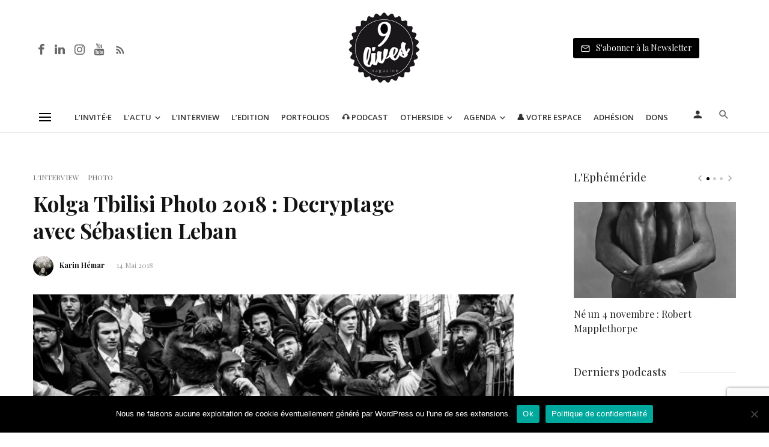

--- FILE ---
content_type: text/html; charset=UTF-8
request_url: https://www.9lives-magazine.com/39186/2018/05/14/kolga-tbilisi-photo-2018-decryptage-sebastien-leban/
body_size: 43300
content:
<!DOCTYPE html>
<html lang="fr-FR">
<head>
	<meta charset="UTF-8" />
    
    <meta name="viewport" content="width=device-width, initial-scale=1"/>
    
    <link rel="profile" href="//gmpg.org/xfn/11" />
	
	<link rel="pingback" href="https://www.9lives-magazine.com/xmlrpc.php">

	<script type="application/javascript">var ajaxurl = "https://www.9lives-magazine.com/wp-admin/admin-ajax.php"</script><meta name='robots' content='index, follow, max-image-preview:large, max-snippet:-1, max-video-preview:-1' />
<script type="text/javascript">function rgmkInitGoogleMaps(){window.rgmkGoogleMapsCallback=true;try{jQuery(document).trigger("rgmkGoogleMapsLoad")}catch(err){}}</script><meta property="og:title" content="Kolga Tbilisi Photo 2018 : Decryptage avec Sébastien Leban"/>
<meta property="og:description" content="Dans le cadre du festival Kolga Tbilisi Photo, 9 lives a rencontré le photojournaliste français Sébastien Leban dont l’image « Banquet Pourim à Jérusal"/>
<meta property="og:image" content="https://www.9lives-magazine.com/wp-content/uploads/2018/05/Sebastien-Leban_One-Shot_-Pourim-banquet-in-Jerusalem-.jpg"/>
<meta property="og:image:width" content="1024" />
<meta property="og:image:height" content="684" />
<meta property="og:type" content="article"/>
<meta property="og:article:published_time" content="2018-05-14 13:00:09"/>
<meta property="og:article:modified_time" content="2018-05-14 11:56:43"/>
<meta property="og:article:tag" content="Festival"/>
<meta property="og:article:tag" content="Géorgie"/>
<meta property="og:article:tag" content="photojournalisme"/>
<meta property="og:article:tag" content="Prix"/>
<meta name="twitter:card" content="summary">
<meta name="twitter:title" content="Kolga Tbilisi Photo 2018 : Decryptage avec Sébastien Leban"/>
<meta name="twitter:description" content="Dans le cadre du festival Kolga Tbilisi Photo, 9 lives a rencontré le photojournaliste français Sébastien Leban dont l’image « Banquet Pourim à Jérusal"/>
<meta name="twitter:image" content="https://www.9lives-magazine.com/wp-content/uploads/2018/05/Sebastien-Leban_One-Shot_-Pourim-banquet-in-Jerusalem-.jpg"/>
<meta name="author" content="Karin Hémar"/>

	<!-- This site is optimized with the Yoast SEO plugin v21.1 - https://yoast.com/wordpress/plugins/seo/ -->
	<title>Kolga Tbilisi Photo 2018 : Decryptage avec Sébastien Leban - 9 Lives Magazine</title>
<link data-rocket-preload as="style" href="https://fonts.googleapis.com/css?family=Open%20Sans%3A300%2C400%2C500%2C600%2C700%2C800%2C300italic%2C400italic%2C500italic%2C600italic%2C700italic%2C800italic%7CPlayfair%20Display%3A400%2C500%2C600%2C700%2C800%2C900%2C400italic%2C500italic%2C600italic%2C700italic%2C800italic%2C900italic&#038;display=swap" rel="preload">
<link href="https://fonts.googleapis.com/css?family=Open%20Sans%3A300%2C400%2C500%2C600%2C700%2C800%2C300italic%2C400italic%2C500italic%2C600italic%2C700italic%2C800italic%7CPlayfair%20Display%3A400%2C500%2C600%2C700%2C800%2C900%2C400italic%2C500italic%2C600italic%2C700italic%2C800italic%2C900italic&#038;display=swap" media="print" onload="this.media=&#039;all&#039;" rel="stylesheet">
<noscript><link rel="stylesheet" href="https://fonts.googleapis.com/css?family=Open%20Sans%3A300%2C400%2C500%2C600%2C700%2C800%2C300italic%2C400italic%2C500italic%2C600italic%2C700italic%2C800italic%7CPlayfair%20Display%3A400%2C500%2C600%2C700%2C800%2C900%2C400italic%2C500italic%2C600italic%2C700italic%2C800italic%2C900italic&#038;display=swap"></noscript>
	<link rel="canonical" href="https://www.9lives-magazine.com/39186/2018/05/14/kolga-tbilisi-photo-2018-decryptage-sebastien-leban/" />
	<meta property="og:url" content="https://www.9lives-magazine.com/39186/2018/05/14/kolga-tbilisi-photo-2018-decryptage-sebastien-leban/" />
	<meta property="og:site_name" content="9 Lives Magazine" />
	<meta property="article:published_time" content="2018-05-14T11:00:09+00:00" />
	<meta property="article:modified_time" content="2018-05-14T09:56:43+00:00" />
	<meta property="og:image" content="https://www.9lives-magazine.com/wp-content/uploads/2018/05/Sebastien-Leban_One-Shot_-Pourim-banquet-in-Jerusalem-.jpg" />
	<meta property="og:image:width" content="1024" />
	<meta property="og:image:height" content="684" />
	<meta property="og:image:type" content="image/jpeg" />
	<meta name="author" content="Karin Hémar" />
	<meta name="twitter:label1" content="Écrit par" />
	<meta name="twitter:data1" content="Karin Hémar" />
	<meta name="twitter:label2" content="Durée de lecture estimée" />
	<meta name="twitter:data2" content="3 minutes" />
	<meta name="twitter:label3" content="Written by" />
	<meta name="twitter:data3" content="Karin Hémar" />
	<script type="application/ld+json" class="yoast-schema-graph">{"@context":"https://schema.org","@graph":[{"@type":"WebPage","@id":"https://www.9lives-magazine.com/39186/2018/05/14/kolga-tbilisi-photo-2018-decryptage-sebastien-leban/","url":"https://www.9lives-magazine.com/39186/2018/05/14/kolga-tbilisi-photo-2018-decryptage-sebastien-leban/","name":"Kolga Tbilisi Photo 2018 : Decryptage avec Sébastien Leban - 9 Lives Magazine","isPartOf":{"@id":"https://www.9lives-magazine.com/#website"},"primaryImageOfPage":{"@id":"https://www.9lives-magazine.com/39186/2018/05/14/kolga-tbilisi-photo-2018-decryptage-sebastien-leban/#primaryimage"},"image":{"@id":"https://www.9lives-magazine.com/39186/2018/05/14/kolga-tbilisi-photo-2018-decryptage-sebastien-leban/#primaryimage"},"thumbnailUrl":"https://www.9lives-magazine.com/wp-content/uploads/2018/05/Sebastien-Leban_One-Shot_-Pourim-banquet-in-Jerusalem-.jpg","datePublished":"2018-05-14T11:00:09+00:00","dateModified":"2018-05-14T09:56:43+00:00","author":{"@id":"https://www.9lives-magazine.com/#/schema/person/874c3666ba67c941439e76e188948d9a"},"breadcrumb":{"@id":"https://www.9lives-magazine.com/39186/2018/05/14/kolga-tbilisi-photo-2018-decryptage-sebastien-leban/#breadcrumb"},"inLanguage":"fr-FR","potentialAction":[{"@type":"ReadAction","target":["https://www.9lives-magazine.com/39186/2018/05/14/kolga-tbilisi-photo-2018-decryptage-sebastien-leban/"]}]},{"@type":"ImageObject","inLanguage":"fr-FR","@id":"https://www.9lives-magazine.com/39186/2018/05/14/kolga-tbilisi-photo-2018-decryptage-sebastien-leban/#primaryimage","url":"https://www.9lives-magazine.com/wp-content/uploads/2018/05/Sebastien-Leban_One-Shot_-Pourim-banquet-in-Jerusalem-.jpg","contentUrl":"https://www.9lives-magazine.com/wp-content/uploads/2018/05/Sebastien-Leban_One-Shot_-Pourim-banquet-in-Jerusalem-.jpg","width":1024,"height":684,"caption":"Pourim banquet in Jerusalem © Sebastien Leban / Meilleure image One Shot"},{"@type":"BreadcrumbList","@id":"https://www.9lives-magazine.com/39186/2018/05/14/kolga-tbilisi-photo-2018-decryptage-sebastien-leban/#breadcrumb","itemListElement":[{"@type":"ListItem","position":1,"name":"Accueil","item":"https://www.9lives-magazine.com/"},{"@type":"ListItem","position":2,"name":"Kolga Tbilisi Photo 2018 : Decryptage avec Sébastien Leban"}]},{"@type":"WebSite","@id":"https://www.9lives-magazine.com/#website","url":"https://www.9lives-magazine.com/","name":"9 Lives Magazine","description":"Le quotidien de la photographie et du monde de l&#039;image","potentialAction":[{"@type":"SearchAction","target":{"@type":"EntryPoint","urlTemplate":"https://www.9lives-magazine.com/?s={search_term_string}"},"query-input":"required name=search_term_string"}],"inLanguage":"fr-FR"},{"@type":"Person","@id":"https://www.9lives-magazine.com/#/schema/person/874c3666ba67c941439e76e188948d9a","name":"Karin Hémar","image":{"@type":"ImageObject","inLanguage":"fr-FR","@id":"https://www.9lives-magazine.com/#/schema/person/image/dd4e8003b5965975ae283248b18b6b99","url":"https://secure.gravatar.com/avatar/4339b619c02d6bdd1c5e380f01bbf172?s=96&d=mm&r=g","contentUrl":"https://secure.gravatar.com/avatar/4339b619c02d6bdd1c5e380f01bbf172?s=96&d=mm&r=g","caption":"Karin Hémar"},"description":"Depuis près de 20 ans, Karin Hémar élabore des projets et accompagne institutions et entreprises destinés à laisser une empreinte culturelle Karin a débuté sa carrière à l'international, dans l'industrie de l'audiovisuel (distribution de programmes, business affairs), ce qui lui a permis d'acquérir des méthodes de travail qu'elle a renforcées lors de son MBA.","sameAs":["http://karinhemar.com"],"url":"https://www.9lives-magazine.com/author/karin-hemar/"}]}</script>
	<!-- / Yoast SEO plugin. -->


<link rel='dns-prefetch' href='//cdnjs.cloudflare.com' />
<link rel='dns-prefetch' href='//fonts.googleapis.com' />
<link href='https://fonts.gstatic.com' crossorigin rel='preconnect' />
<script id="wpp-js" src="https://www.9lives-magazine.com/wp-content/plugins/wordpress-popular-posts/assets/js/wpp.min.js?ver=7.3.6" data-sampling="0" data-sampling-rate="100" data-api-url="https://www.9lives-magazine.com/wp-json/wordpress-popular-posts" data-post-id="39186" data-token="a9572182f0" data-lang="0" data-debug="0" type="text/javascript"></script>
<link rel='stylesheet' id='wp-block-library-css' href='https://www.9lives-magazine.com/wp-includes/css/dist/block-library/style.min.css' type='text/css' media='all' />
<style id='co-authors-plus-coauthors-style-inline-css' type='text/css'>
.wp-block-co-authors-plus-coauthors.is-layout-flow [class*=wp-block-co-authors-plus]{display:inline}

</style>
<style id='co-authors-plus-avatar-style-inline-css' type='text/css'>
.wp-block-co-authors-plus-avatar :where(img){height:auto;max-width:100%;vertical-align:bottom}.wp-block-co-authors-plus-coauthors.is-layout-flow .wp-block-co-authors-plus-avatar :where(img){vertical-align:middle}.wp-block-co-authors-plus-avatar:is(.alignleft,.alignright){display:table}.wp-block-co-authors-plus-avatar.aligncenter{display:table;margin-inline:auto}

</style>
<style id='co-authors-plus-image-style-inline-css' type='text/css'>
.wp-block-co-authors-plus-image{margin-bottom:0}.wp-block-co-authors-plus-image :where(img){height:auto;max-width:100%;vertical-align:bottom}.wp-block-co-authors-plus-coauthors.is-layout-flow .wp-block-co-authors-plus-image :where(img){vertical-align:middle}.wp-block-co-authors-plus-image:is(.alignfull,.alignwide) :where(img){width:100%}.wp-block-co-authors-plus-image:is(.alignleft,.alignright){display:table}.wp-block-co-authors-plus-image.aligncenter{display:table;margin-inline:auto}

</style>
<link rel='stylesheet' id='classic-theme-styles-css' href='https://www.9lives-magazine.com/wp-includes/css/classic-themes.min.css' type='text/css' media='all' />
<style id='global-styles-inline-css' type='text/css'>
body{--wp--preset--color--black: #000000;--wp--preset--color--cyan-bluish-gray: #abb8c3;--wp--preset--color--white: #ffffff;--wp--preset--color--pale-pink: #f78da7;--wp--preset--color--vivid-red: #cf2e2e;--wp--preset--color--luminous-vivid-orange: #ff6900;--wp--preset--color--luminous-vivid-amber: #fcb900;--wp--preset--color--light-green-cyan: #7bdcb5;--wp--preset--color--vivid-green-cyan: #00d084;--wp--preset--color--pale-cyan-blue: #8ed1fc;--wp--preset--color--vivid-cyan-blue: #0693e3;--wp--preset--color--vivid-purple: #9b51e0;--wp--preset--gradient--vivid-cyan-blue-to-vivid-purple: linear-gradient(135deg,rgba(6,147,227,1) 0%,rgb(155,81,224) 100%);--wp--preset--gradient--light-green-cyan-to-vivid-green-cyan: linear-gradient(135deg,rgb(122,220,180) 0%,rgb(0,208,130) 100%);--wp--preset--gradient--luminous-vivid-amber-to-luminous-vivid-orange: linear-gradient(135deg,rgba(252,185,0,1) 0%,rgba(255,105,0,1) 100%);--wp--preset--gradient--luminous-vivid-orange-to-vivid-red: linear-gradient(135deg,rgba(255,105,0,1) 0%,rgb(207,46,46) 100%);--wp--preset--gradient--very-light-gray-to-cyan-bluish-gray: linear-gradient(135deg,rgb(238,238,238) 0%,rgb(169,184,195) 100%);--wp--preset--gradient--cool-to-warm-spectrum: linear-gradient(135deg,rgb(74,234,220) 0%,rgb(151,120,209) 20%,rgb(207,42,186) 40%,rgb(238,44,130) 60%,rgb(251,105,98) 80%,rgb(254,248,76) 100%);--wp--preset--gradient--blush-light-purple: linear-gradient(135deg,rgb(255,206,236) 0%,rgb(152,150,240) 100%);--wp--preset--gradient--blush-bordeaux: linear-gradient(135deg,rgb(254,205,165) 0%,rgb(254,45,45) 50%,rgb(107,0,62) 100%);--wp--preset--gradient--luminous-dusk: linear-gradient(135deg,rgb(255,203,112) 0%,rgb(199,81,192) 50%,rgb(65,88,208) 100%);--wp--preset--gradient--pale-ocean: linear-gradient(135deg,rgb(255,245,203) 0%,rgb(182,227,212) 50%,rgb(51,167,181) 100%);--wp--preset--gradient--electric-grass: linear-gradient(135deg,rgb(202,248,128) 0%,rgb(113,206,126) 100%);--wp--preset--gradient--midnight: linear-gradient(135deg,rgb(2,3,129) 0%,rgb(40,116,252) 100%);--wp--preset--duotone--dark-grayscale: url('#wp-duotone-dark-grayscale');--wp--preset--duotone--grayscale: url('#wp-duotone-grayscale');--wp--preset--duotone--purple-yellow: url('#wp-duotone-purple-yellow');--wp--preset--duotone--blue-red: url('#wp-duotone-blue-red');--wp--preset--duotone--midnight: url('#wp-duotone-midnight');--wp--preset--duotone--magenta-yellow: url('#wp-duotone-magenta-yellow');--wp--preset--duotone--purple-green: url('#wp-duotone-purple-green');--wp--preset--duotone--blue-orange: url('#wp-duotone-blue-orange');--wp--preset--font-size--small: 13px;--wp--preset--font-size--medium: 20px;--wp--preset--font-size--large: 36px;--wp--preset--font-size--x-large: 42px;--wp--preset--spacing--20: 0.44rem;--wp--preset--spacing--30: 0.67rem;--wp--preset--spacing--40: 1rem;--wp--preset--spacing--50: 1.5rem;--wp--preset--spacing--60: 2.25rem;--wp--preset--spacing--70: 3.38rem;--wp--preset--spacing--80: 5.06rem;--wp--preset--shadow--natural: 6px 6px 9px rgba(0, 0, 0, 0.2);--wp--preset--shadow--deep: 12px 12px 50px rgba(0, 0, 0, 0.4);--wp--preset--shadow--sharp: 6px 6px 0px rgba(0, 0, 0, 0.2);--wp--preset--shadow--outlined: 6px 6px 0px -3px rgba(255, 255, 255, 1), 6px 6px rgba(0, 0, 0, 1);--wp--preset--shadow--crisp: 6px 6px 0px rgba(0, 0, 0, 1);}:where(.is-layout-flex){gap: 0.5em;}body .is-layout-flow > .alignleft{float: left;margin-inline-start: 0;margin-inline-end: 2em;}body .is-layout-flow > .alignright{float: right;margin-inline-start: 2em;margin-inline-end: 0;}body .is-layout-flow > .aligncenter{margin-left: auto !important;margin-right: auto !important;}body .is-layout-constrained > .alignleft{float: left;margin-inline-start: 0;margin-inline-end: 2em;}body .is-layout-constrained > .alignright{float: right;margin-inline-start: 2em;margin-inline-end: 0;}body .is-layout-constrained > .aligncenter{margin-left: auto !important;margin-right: auto !important;}body .is-layout-constrained > :where(:not(.alignleft):not(.alignright):not(.alignfull)){max-width: var(--wp--style--global--content-size);margin-left: auto !important;margin-right: auto !important;}body .is-layout-constrained > .alignwide{max-width: var(--wp--style--global--wide-size);}body .is-layout-flex{display: flex;}body .is-layout-flex{flex-wrap: wrap;align-items: center;}body .is-layout-flex > *{margin: 0;}:where(.wp-block-columns.is-layout-flex){gap: 2em;}.has-black-color{color: var(--wp--preset--color--black) !important;}.has-cyan-bluish-gray-color{color: var(--wp--preset--color--cyan-bluish-gray) !important;}.has-white-color{color: var(--wp--preset--color--white) !important;}.has-pale-pink-color{color: var(--wp--preset--color--pale-pink) !important;}.has-vivid-red-color{color: var(--wp--preset--color--vivid-red) !important;}.has-luminous-vivid-orange-color{color: var(--wp--preset--color--luminous-vivid-orange) !important;}.has-luminous-vivid-amber-color{color: var(--wp--preset--color--luminous-vivid-amber) !important;}.has-light-green-cyan-color{color: var(--wp--preset--color--light-green-cyan) !important;}.has-vivid-green-cyan-color{color: var(--wp--preset--color--vivid-green-cyan) !important;}.has-pale-cyan-blue-color{color: var(--wp--preset--color--pale-cyan-blue) !important;}.has-vivid-cyan-blue-color{color: var(--wp--preset--color--vivid-cyan-blue) !important;}.has-vivid-purple-color{color: var(--wp--preset--color--vivid-purple) !important;}.has-black-background-color{background-color: var(--wp--preset--color--black) !important;}.has-cyan-bluish-gray-background-color{background-color: var(--wp--preset--color--cyan-bluish-gray) !important;}.has-white-background-color{background-color: var(--wp--preset--color--white) !important;}.has-pale-pink-background-color{background-color: var(--wp--preset--color--pale-pink) !important;}.has-vivid-red-background-color{background-color: var(--wp--preset--color--vivid-red) !important;}.has-luminous-vivid-orange-background-color{background-color: var(--wp--preset--color--luminous-vivid-orange) !important;}.has-luminous-vivid-amber-background-color{background-color: var(--wp--preset--color--luminous-vivid-amber) !important;}.has-light-green-cyan-background-color{background-color: var(--wp--preset--color--light-green-cyan) !important;}.has-vivid-green-cyan-background-color{background-color: var(--wp--preset--color--vivid-green-cyan) !important;}.has-pale-cyan-blue-background-color{background-color: var(--wp--preset--color--pale-cyan-blue) !important;}.has-vivid-cyan-blue-background-color{background-color: var(--wp--preset--color--vivid-cyan-blue) !important;}.has-vivid-purple-background-color{background-color: var(--wp--preset--color--vivid-purple) !important;}.has-black-border-color{border-color: var(--wp--preset--color--black) !important;}.has-cyan-bluish-gray-border-color{border-color: var(--wp--preset--color--cyan-bluish-gray) !important;}.has-white-border-color{border-color: var(--wp--preset--color--white) !important;}.has-pale-pink-border-color{border-color: var(--wp--preset--color--pale-pink) !important;}.has-vivid-red-border-color{border-color: var(--wp--preset--color--vivid-red) !important;}.has-luminous-vivid-orange-border-color{border-color: var(--wp--preset--color--luminous-vivid-orange) !important;}.has-luminous-vivid-amber-border-color{border-color: var(--wp--preset--color--luminous-vivid-amber) !important;}.has-light-green-cyan-border-color{border-color: var(--wp--preset--color--light-green-cyan) !important;}.has-vivid-green-cyan-border-color{border-color: var(--wp--preset--color--vivid-green-cyan) !important;}.has-pale-cyan-blue-border-color{border-color: var(--wp--preset--color--pale-cyan-blue) !important;}.has-vivid-cyan-blue-border-color{border-color: var(--wp--preset--color--vivid-cyan-blue) !important;}.has-vivid-purple-border-color{border-color: var(--wp--preset--color--vivid-purple) !important;}.has-vivid-cyan-blue-to-vivid-purple-gradient-background{background: var(--wp--preset--gradient--vivid-cyan-blue-to-vivid-purple) !important;}.has-light-green-cyan-to-vivid-green-cyan-gradient-background{background: var(--wp--preset--gradient--light-green-cyan-to-vivid-green-cyan) !important;}.has-luminous-vivid-amber-to-luminous-vivid-orange-gradient-background{background: var(--wp--preset--gradient--luminous-vivid-amber-to-luminous-vivid-orange) !important;}.has-luminous-vivid-orange-to-vivid-red-gradient-background{background: var(--wp--preset--gradient--luminous-vivid-orange-to-vivid-red) !important;}.has-very-light-gray-to-cyan-bluish-gray-gradient-background{background: var(--wp--preset--gradient--very-light-gray-to-cyan-bluish-gray) !important;}.has-cool-to-warm-spectrum-gradient-background{background: var(--wp--preset--gradient--cool-to-warm-spectrum) !important;}.has-blush-light-purple-gradient-background{background: var(--wp--preset--gradient--blush-light-purple) !important;}.has-blush-bordeaux-gradient-background{background: var(--wp--preset--gradient--blush-bordeaux) !important;}.has-luminous-dusk-gradient-background{background: var(--wp--preset--gradient--luminous-dusk) !important;}.has-pale-ocean-gradient-background{background: var(--wp--preset--gradient--pale-ocean) !important;}.has-electric-grass-gradient-background{background: var(--wp--preset--gradient--electric-grass) !important;}.has-midnight-gradient-background{background: var(--wp--preset--gradient--midnight) !important;}.has-small-font-size{font-size: var(--wp--preset--font-size--small) !important;}.has-medium-font-size{font-size: var(--wp--preset--font-size--medium) !important;}.has-large-font-size{font-size: var(--wp--preset--font-size--large) !important;}.has-x-large-font-size{font-size: var(--wp--preset--font-size--x-large) !important;}
.wp-block-navigation a:where(:not(.wp-element-button)){color: inherit;}
:where(.wp-block-columns.is-layout-flex){gap: 2em;}
.wp-block-pullquote{font-size: 1.5em;line-height: 1.6;}
</style>
<link data-minify="1" rel='stylesheet' id='fontawesome-latest-css-css' href='https://www.9lives-magazine.com/wp-content/cache/min/1/wp-content/plugins/accesspress-social-login-lite/css/font-awesome/all.min.css?ver=1744705918' type='text/css' media='all' />
<link data-minify="1" rel='stylesheet' id='apsl-frontend-css-css' href='https://www.9lives-magazine.com/wp-content/cache/min/1/wp-content/plugins/accesspress-social-login-lite/css/frontend.css?ver=1744705918' type='text/css' media='all' />
<link rel='stylesheet' id='avatar-manager-css' href='https://www.9lives-magazine.com/wp-content/plugins/avatar-manager/assets/css/avatar-manager.min.css' type='text/css' media='all' />
<link data-minify="1" rel='stylesheet' id='contact-form-7-css' href='https://www.9lives-magazine.com/wp-content/cache/min/1/wp-content/plugins/contact-form-7/includes/css/styles.css?ver=1744705918' type='text/css' media='all' />
<link rel='stylesheet' id='cookie-notice-front-css' href='https://www.9lives-magazine.com/wp-content/plugins/cookie-notice/css/front.min.css' type='text/css' media='all' />
<link data-minify="1" rel='stylesheet' id='bg-shce-genericons-css' href='https://www.9lives-magazine.com/wp-content/cache/min/1/wp-content/plugins/show-hidecollapse-expand/assets/css/genericons/genericons.css?ver=1744705918' type='text/css' media='all' />
<link data-minify="1" rel='stylesheet' id='bg-show-hide-css' href='https://www.9lives-magazine.com/wp-content/cache/min/1/wp-content/plugins/show-hidecollapse-expand/assets/css/bg-show-hide.css?ver=1744705918' type='text/css' media='all' />
<link data-minify="1" rel='stylesheet' id='mc4wp-form-themes-css' href='https://www.9lives-magazine.com/wp-content/cache/min/1/wp-content/plugins/mailchimp-for-wp/assets/css/form-themes.css?ver=1744705918' type='text/css' media='all' />
<link data-minify="1" rel='stylesheet' id='wordpress-popular-posts-css-css' href='https://www.9lives-magazine.com/wp-content/cache/min/1/wp-content/plugins/wordpress-popular-posts/assets/css/wpp.css?ver=1744705918' type='text/css' media='all' />
<link rel='stylesheet' id='parent-style-css' href='https://www.9lives-magazine.com/wp-content/themes/suga/style.css' type='text/css' media='all' />
<link data-minify="1" rel='stylesheet' id='suga_vendors-css' href='https://www.9lives-magazine.com/wp-content/cache/min/1/wp-content/themes/suga/css/vendors.css?ver=1744705918' type='text/css' media='all' />
<link data-minify="1" rel='stylesheet' id='suga-style-css' href='https://www.9lives-magazine.com/wp-content/cache/min/1/wp-content/themes/suga/css/style.css?ver=1744705918' type='text/css' media='all' />
<style id='suga-style-inline-css' type='text/css'>
::selection {color: #FFF; background: #000000;}::-webkit-selection {color: #FFF; background: #000000;}@media(max-width: 991px) {.suga-feature-d .post-sub .post--horizontal a.post__cat{color: #000000 !important;}}.atbssuga-grid-carousel-a .owl-carousel .owl-prev, .atbssuga-grid-carousel-a .owl-carousel .owl-next, a, a:hover, a:focus, a:active, .color-primary, .site-title, .atbssuga-widget-indexed-posts-b .posts-list > li .post__title:after, 
            .post-slider-text-align-center .owl-carousel .owl-prev, .post-slider-text-align-center .owl-carousel .owl-next, 
            .author-box .author-name a, .atbssuga-pagination__item-current,
            .atbssuga-post-latest-d--post-slide .atbssuga-carousel .owl-prev,
            .atbssuga-post-latest-d--post-slide .atbssuga-carousel .owl-next,
            .atbssuga-post-latest-c--post-grid .atbssuga-carousel .owl-prev:hover,
            .atbssuga-post-latest-c--post-grid .atbssuga-carousel .owl-next:hover,
            .atbssuga-post-latest-b--post-slide .atbssuga-carousel .owl-prev,
            .atbssuga-post-latest-b--post-slide .atbssuga-carousel .owl-next,
            .post-grid-3i-has-slider-fullwidth-a .atbssuga-carousel-nav-custom-holder .owl-prev,
            .post-grid-3i-has-slider-fullwidth-a .atbssuga-carousel-nav-custom-holder .owl-next,
            .post-feature-slide-small .atbssuga-carousel-nav-custom-holder .owl-prev:hover,
            .post-feature-slide-small .atbssuga-carousel-nav-custom-holder .owl-next:hover,
            .post--horizontal-text-background .post__readmore .readmore__text, 
            .single .posts-navigation__next .posts-navigation__label:hover, .single .social-share-label, .single .single-header .entry-cat, .post--vertical-readmore-small .post__text .post__cat, 
            .post--vertical-readmore-big .post__text .post__cat, .post--horizontal-reverse-big .post__cat, .atbssuga-post--grid-has-postlist .atbssuga-post-list--vertical .block-title-small .block-heading__title,
            .atbssuga-post--grid-multiple-style__fullwidth-a .post-not-fullwidth .atbssuga-pagination .read-more-link, 
            .atbssuga-post--grid-multiple-style__fullwidth-a .post-not-fullwidth .atbssuga-pagination .read-more-link i,
            .carousel-heading .block-heading.block-heading--vertical .block-heading__title, .atbssuga-pagination__item:not(.atbssuga-pagination__item-current):hover, 
            .atbssuga-pagination__item-current:hover, .atbssuga-pagination__item-current, .post__readmore a.button__readmore:hover, .post__cat.cat-color-logo, 
            .post-score-star, .atbssuga-pagination .btn, .form-submit .submit, .atbssuga-search-full .result-default .popular-title span, .atbssuga-search-full--result .atbssuga-pagination .btn,
            .atbssuga-search-full .result-default .search-terms-list a:hover, .atbssuga-pagination.atbssuga-pagination-view-all-post .btn:hover i, .atbssuga-pagination.atbssuga-pagination-view-all-post .btn:hover,
            .sticky-suga-post .sugaStickyMark i
            {color: #000000;}.owl-carousel.button--dots-center-nav .owl-dot.active span, .suga-feature-c .owl-carousel .owl-dot.active span, .dots-circle .owl-dot.active span, .suga-feature-slider-f .owl-carousel .owl-prev:hover, .suga-feature-slider-f .owl-carousel .owl-next:hover, .suga-grid-m .post-slide .owl-carousel, .suga-grid-m .atbssuga-pagination.atbssuga-pagination-view-all-post a, .post-slider-text-align-center .owl-carousel .owl-prev:hover, .post-slider-text-align-center .owl-carousel .owl-next:hover, .category-tile__name, .cat-0.cat-theme-bg.cat-theme-bg, .primary-bg-color, .navigation--main > li > a:before, .atbssuga-pagination--next-n-prev .atbssuga-pagination__links a:last-child .atbssuga-pagination__item,
            .subscribe-form__fields input[type='submit'], .has-overlap-bg:before, .post__cat--bg, a.post__cat--bg, .entry-cat--bg, a.entry-cat--bg, 
            .comments-count-box, .atbssuga-widget--box .widget__title,  .posts-list > li .post__thumb:after, 
            .widget_calendar td a:before, .widget_calendar #today, .widget_calendar #today a, .entry-action-btn, .posts-navigation__label:before, 
            .atbssuga-carousel-dots-b .swiper-pagination-bullet-active,
             .site-header--side-logo .header-logo:not(.header-logo--mobile), .list-square-bullet > li > *:before, .list-square-bullet-exclude-first > li:not(:first-child) > *:before,
             .btn-primary, .btn-primary:active, .btn-primary:focus, .btn-primary:hover, 
             .btn-primary.active.focus, .btn-primary.active:focus, .btn-primary.active:hover, .btn-primary:active.focus, .btn-primary:active:focus, .btn-primary:active:hover,
             .atbssuga-post-latest-d--post-grid .list-item:first-child .post--nothumb-large-has-background, 
            .atbssuga-post-latest-d--post-slide .atbssuga-carousel .owl-prev:hover,
            .atbssuga-post-latest-d--post-slide .atbssuga-carousel .owl-next:hover,
            .atbssuga-post-latest-b--post-slide .atbssuga-carousel .owl-prev:hover,
            .atbssuga-post-latest-b--post-slide .atbssuga-carousel .owl-next:hover,
            .post--nothumb-has-line-readmore, .post--nothumb-has-line-readmore, .suga-owl-background, .post-slide--nothumb, 
            .single .single-footer .entry-tags ul > li > a:hover, 
            .social-share ul li a svg:hover, .social-share-label-wrap:before, .post--vertical-readmore-small .post__text-wrap .post__readmore:hover,
            .post--vertical-readmore-big .post__text-wrap .post__readmore:hover, .post--horizontal-hasbackground.post:hover,
            .post--horizontal__title-line .post__title:before, .widget-subscribe .subscribe-form__fields button, .atbssuga-pagination__item-current:before,
            .atbssuga-post-latest-d--post-grid .post-list:hover .list-item:first-child:hover .post--nothumb-large-has-background, .atbssuga-widget-indexed-posts-a .posts-list>li .post__thumb:after, .atbssuga-search-full .form-control, 
            .atbssuga-search-full .popular-tags .entry-tags ul > li > a, .atbssuga-pagination [class*='js-ajax-load-'] , .atbssuga-pagination [class*='js-ajax-load-']:hover , .atbssuga-pagination [class*='js-ajax-load-']:active,
            .widget-slide .atbssuga-carousel .owl-dot.active span, .single .comment-form .form-submit input[type='submit'] , .social-tile, .widget-subscribe__inner,
            .suga-subscribe-button, .suga-subscribe-button:hover, .suga-subscribe-button:focus, .suga-subscribe-button:active, .suga-subscribe-button:visited,
            div.wpforms-container-full .wpforms-form button[type=submit], div.wpforms-container-full .wpforms-form button[type=submit]:hover
            {background-color: #000000;}@media (min-width: 1200px){.post--nothumb-large-has-background:hover {background-color: #000000;} }.site-header--skin-4 .navigation--main > li > a:before
            {background-color: #000000 !important;}.atbssuga-post-latest-d--post-grid:hover .list-item.active .post--nothumb-large-has-background a.post__cat
            {color: #000000 !important;}.post-score-hexagon .hexagon-svg g path
            {fill: #000000;}.has-overlap-frame:before, .atbssuga-gallery-slider .fotorama__thumb-border, .bypostauthor > .comment-body .comment-author > img,
            .atbssuga-post-latest-b--post-slide .atbssuga-carousel .owl-next, 
            .atbssuga-post--grid-has-postlist .atbssuga-post-list--vertical .block-title-small .block-heading__title,
            .atbssuga-post-latest-b--post-slide .atbssuga-carousel .owl-prev, .atbssuga-post-latest-b--post-slide .atbssuga-carousel .owl-next, 
            .single .comment-form .form-submit input[type='submit'], .atbssuga-pagination .btn, .form-submit .submit, .atbssuga-search-full--result .atbssuga-pagination .btn, .atbssuga-pagination [class*='js-ajax-load-']:active
            {border-color: #000000;}.atbssuga-pagination--next-n-prev .atbssuga-pagination__links a:last-child .atbssuga-pagination__item:after
            {border-left-color: #000000;}.comments-count-box:before, .bk-preload-wrapper:after
            {border-top-color: #000000;}.bk-preload-wrapper:after
            {border-bottom-color: #000000;}.navigation--offcanvas li > a:after
            {border-right-color: #000000;}.post--single-cover-gradient .single-header
            {
                background-image: -webkit-linear-gradient( bottom , #000000 0%, rgba(252, 60, 45, 0.7) 50%, rgba(252, 60, 45, 0) 100%);
                background-image: linear-gradient(to top, #000000 0%, rgba(252, 60, 45, 0.7) 50%, rgba(252, 60, 45, 0) 100%);
            }.atbssuga-video-box__playlist .is-playing .post__thumb:after { content: 'Now playing'; }
</style>
<link data-minify="1" rel='stylesheet' id='simple-favorites-css' href='https://www.9lives-magazine.com/wp-content/cache/min/1/wp-content/plugins/favorites/assets/css/favorites.css?ver=1744705918' type='text/css' media='all' />
<link data-minify="1" rel='stylesheet' id='login-with-ajax-css' href='https://www.9lives-magazine.com/wp-content/cache/min/1/wp-content/themes/suga/plugins/login-with-ajax/widget.css?ver=1744705918' type='text/css' media='all' />
<link data-minify="1" rel='stylesheet' id='eventon_em_styles-css' href='https://www.9lives-magazine.com/wp-content/cache/min/1/wp-content/plugins/eventon-events-map/assets/evmap_style.css?ver=1744705918' type='text/css' media='all' />
<link data-minify="1" rel='stylesheet' id='evowi_styles-css' href='https://www.9lives-magazine.com/wp-content/cache/min/1/wp-content/plugins/eventon-wishlist/assets/evowi_style.css?ver=1744705918' type='text/css' media='all' />
<noscript></noscript><script type='text/javascript' src='//cdnjs.cloudflare.com/ajax/libs/jquery/2.2.4/jquery.min.js' id='jquery-js'></script>
<script type='text/javascript' src='https://www.9lives-magazine.com/wp-content/plugins/accesspress-social-login-lite/js/frontend.js' id='apsl-frontend-js-js'></script>
<script type='text/javascript' src='https://www.9lives-magazine.com/wp-content/plugins/avatar-manager/assets/js/avatar-manager.min.js' id='avatar-manager-js'></script>
<script type='text/javascript' id='cookie-notice-front-js-before'>
var cnArgs = {"ajaxUrl":"https:\/\/www.9lives-magazine.com\/wp-admin\/admin-ajax.php","nonce":"613d647232","hideEffect":"fade","position":"bottom","onScroll":false,"onScrollOffset":100,"onClick":false,"cookieName":"cookie_notice_accepted","cookieTime":86400,"cookieTimeRejected":86400,"globalCookie":false,"redirection":true,"cache":true,"revokeCookies":false,"revokeCookiesOpt":"automatic"};
</script>
<script type='text/javascript' src='https://www.9lives-magazine.com/wp-content/plugins/cookie-notice/js/front.min.js' id='cookie-notice-front-js'></script>
<script type='text/javascript' id='wp-goal-tracker-ga-js-extra'>
/* <![CDATA[ */
var wpGoalTrackerGaEvents = {"pending":{"view_item":[],"begin_checkout":[],"add_to_cart":[],"view_cart":[],"purchase":[]}};
var wpGoalTrackerGa = {"version":"1.1.6","is_front_page":"","trackLinks":{"enabled":true,"type":"all"},"trackEmailLinks":"1","pageSpeedTracking":"","click":[],"visibility":[],"pageTitle":"Kolga Tbilisi Photo 2018 : Decryptage avec S\u00e9bastien Leban"};
/* ]]> */
</script>
<script type='text/javascript' src='https://www.9lives-magazine.com/wp-content/plugins/goal-tracker-ga/public/js/wp-goal-tracker-ga-public.js' id='wp-goal-tracker-ga-js'></script>
<script type='text/javascript' id='favorites-js-extra'>
/* <![CDATA[ */
var favorites_data = {"ajaxurl":"https:\/\/www.9lives-magazine.com\/wp-admin\/admin-ajax.php","nonce":"b9c797729b","favorite":"Favorite <i class=\"sf-icon-star-empty\"><\/i>","favorited":"Favorited <i class=\"sf-icon-star-full\"><\/i>","includecount":"1","indicate_loading":"","loading_text":"Loading","loading_image":"","loading_image_active":"","loading_image_preload":"","cache_enabled":"1","button_options":{"button_type":{"label":"Marque-page","icon":"<i class=\"sf-icon-bookmark\"><\/i>","icon_class":"sf-icon-bookmark","state_default":"Marque-page","state_active":"Favoris"},"custom_colors":false,"box_shadow":false,"include_count":true,"default":{"background_default":false,"border_default":false,"text_default":false,"icon_default":false,"count_default":false},"active":{"background_active":false,"border_active":false,"text_active":false,"icon_active":false,"count_active":false}},"authentication_modal_content":"<p>Connectez-vous pour enregistrer vos favoris.<\/p><p><a href=\"#\" data-favorites-modal-close>Ignorer cet avertissement<\/a><\/p>","authentication_redirect":"","dev_mode":"","logged_in":"","user_id":"0","authentication_redirect_url":"https:\/\/www.9lives-magazine.com\/wp-login.php"};
/* ]]> */
</script>
<script type='text/javascript' src='https://www.9lives-magazine.com/wp-content/plugins/favorites/assets/js/favorites.min.js' id='favorites-js'></script>
<script type='text/javascript' id='login-with-ajax-js-extra'>
/* <![CDATA[ */
var LWA = {"ajaxurl":"https:\/\/www.9lives-magazine.com\/wp-admin\/admin-ajax.php","off":""};
/* ]]> */
</script>
<script type='text/javascript' src='https://www.9lives-magazine.com/wp-content/plugins/login-with-ajax/templates/login-with-ajax.legacy.min.js' id='login-with-ajax-js'></script>
<script type='text/javascript' src='https://www.9lives-magazine.com/wp-content/plugins/login-with-ajax/ajaxify/ajaxify.min.js' id='login-with-ajax-ajaxify-js'></script>
<script></script><link rel="https://api.w.org/" href="https://www.9lives-magazine.com/wp-json/" /><link rel="alternate" type="application/json" href="https://www.9lives-magazine.com/wp-json/wp/v2/posts/39186" /><link rel='shortlink' href='https://www.9lives-magazine.com/?p=39186' />
<link rel="alternate" type="application/json+oembed" href="https://www.9lives-magazine.com/wp-json/oembed/1.0/embed?url=https%3A%2F%2Fwww.9lives-magazine.com%2F39186%2F2018%2F05%2F14%2Fkolga-tbilisi-photo-2018-decryptage-sebastien-leban%2F" />
<link rel="alternate" type="text/xml+oembed" href="https://www.9lives-magazine.com/wp-json/oembed/1.0/embed?url=https%3A%2F%2Fwww.9lives-magazine.com%2F39186%2F2018%2F05%2F14%2Fkolga-tbilisi-photo-2018-decryptage-sebastien-leban%2F&#038;format=xml" />
<meta name="generator" content="Redux 4.5.8" /><!-- Global site tag (gtag.js) - Google Analytics -->
		<script async src="https://www.googletagmanager.com/gtag/js?id=G-XE11YD9Q9S"></script>
		<script>
			window.dataLayer = window.dataLayer || [];
			function gtag(){dataLayer.push(arguments);}
			gtag("js", new Date());

			gtag("config", "G-XE11YD9Q9S");
		</script>            <style id="wpp-loading-animation-styles">@-webkit-keyframes bgslide{from{background-position-x:0}to{background-position-x:-200%}}@keyframes bgslide{from{background-position-x:0}to{background-position-x:-200%}}.wpp-widget-block-placeholder,.wpp-shortcode-placeholder{margin:0 auto;width:60px;height:3px;background:#dd3737;background:linear-gradient(90deg,#dd3737 0%,#571313 10%,#dd3737 100%);background-size:200% auto;border-radius:3px;-webkit-animation:bgslide 1s infinite linear;animation:bgslide 1s infinite linear}</style>
            <meta name="generator" content="Powered by WPBakery Page Builder - drag and drop page builder for WordPress."/>
<link rel="icon" href="https://www.9lives-magazine.com/wp-content/uploads/2018/08/cropped-Logo-9Lives-200-32x32.png" sizes="32x32" />
<link rel="icon" href="https://www.9lives-magazine.com/wp-content/uploads/2018/08/cropped-Logo-9Lives-200-192x192.png" sizes="192x192" />
<link rel="apple-touch-icon" href="https://www.9lives-magazine.com/wp-content/uploads/2018/08/cropped-Logo-9Lives-200-180x180.png" />
<meta name="msapplication-TileImage" content="https://www.9lives-magazine.com/wp-content/uploads/2018/08/cropped-Logo-9Lives-200-270x270.png" />
		<style type="text/css" id="wp-custom-css">
			#mc_embed_signup {
    clear: center;
    position: relative;
    width: 50%!important;
    padding-bottom: 3%;
    min-height: 20px!important;
}

.content__gdprLegal {
   font-size: 10px!important;
}

h2 {
    font-size: 25px!important;
}

.page-heading__title  {
    color: #000000!important;
}
. block-heading__title {
    color: #000000!important;
}
{
    font-size: 55px!important;
}
.post__text-inner {
    text-shadow: 0.1em 0.1em #333
}

.social-tile__count {display:none !important;}

#menu-item-43955 .sub-menu-inner {
	width: 20%;
    float: right;
    margin-top: 20px;
}

#menu-item-43955 .atbssuga-mega-menu__inner {
	width: 80%;
    float: left;
	border-right:1px solid grey;
	margin-top:15px;
	margin-bottom:15px;
}

#menu-item-1025 .sub-menu-inner {
	width: 20%;
    float: right;
    margin-top: 20px;
}

#menu-item-1025 .atbssuga-mega-menu__inner {
	width: 80%;
    float: left;
	border-right:1px solid grey;
	margin-top:15px;
	margin-bottom:15px;
}

#main-menu {text-align:center;}

.related-posts {display:none !important;}

.navigation--footer {
    font-weight: 100!important;
}
.footer-1 .navigation--footer > li > a {
    color: rgba(0, 0, 0, 0.7);
    font-size: 13px;
    text-transform: none;
}

.post time.time {
    font-size: 12px;
    text-transform: capitalize;
    font-weight: 400;
}

.footer-1 .site-footer__section {
    padding: 10px 0;
    border-top: 1px solid rgba(0,0,0,0.1);
}

.header-main {
    padding-top: 20px!important;
    padding-bottom: 20px!important;
}

.author-box {
    margin-left: 100px!important;
	  max-width: 800px!important;
}

.mrt-label, .mrt-time {
    font-size: 12px;
    color:#ababab;
    font-weight: 300;
}

.page-404-image {
    text-align: center;
    margin-bottom: 40px;
}

.entry-interaction__right {display:none !important;}

.view-count {
    display:none!important;
	}

.single .single-content-right {
    width: 80% !important;
	flex: none !important;
}
@media   (max-width: 767px)  {
.single .single-content-right {
    width:80% !important;
	flex: none !important;
}
}
@media   (max-width: 1025px)  {
.single .single-content-right {
   width: 80% !important;
	flex: none !important;
}
}

/*Page Lieux EventOn*/
.tax-event_location .site-wrapper {
max-width: 1200px !important;
margin: 0 auto !important;

}
.tax-event_location .widget{display:none;}

/*Bouton Page Lieux EventOn*/
.bouton {
  background-color: #000000;
  border: none;
  color: white;
  margin: 0px;
  padding: 10px;
  text-decoration: none;
  text-align: center;
  display: inline-block;
  font-size: 16px;
  cursor: pointer;
}
.bouton:hover {
  background-color: #000000;
  color: white;
  text-decoration: none;
}
.evosin_event_title{
  display:none;
}

.ajde_evcal_calendar #evcal_head.calendar_header #evcal_cur, .ajde_evcal_calendar .evcal_month_line p, .ajde_evcal_calendar .evo_footer_nav p.evo_month_title {
  font-family:Open sans;
  font-weight: 700;
  color: #999!important;
  font-size: 25px!important;  
	text-decoration: none;
}

.evoet_title   {
  font-family:lato!important;
  font-weight: 700;
  color: #fff!important;
  font-size: 25px!important;  
	text-decoration: none;
}
		</style>
		<style id="suga_option-dynamic-css" title="dynamic-css" class="redux-options-output">body{font-family:"Open Sans",Arial, Helvetica, sans-serif;}.block-heading, .block-heading__title, .post-nothumb-media .list-index, .post__title, .entry-title, h1, h2, h3, h4, h5, h6, .h1, .h2, .h3, .h4, .h5, .h6, .text-font-primary, .social-tile__title, .widget_recent_comments .recentcomments > a, .widget_recent_entries li > a, .modal-title.modal-title, .author-box .author-name a, .comment-author, .widget_calendar caption, .widget_categories li>a, .widget_meta ul, .widget_recent_comments .recentcomments>a, .widget_recent_entries li>a, .widget_pages li>a,
            .widget__title-text{font-family:"Playfair Display",Arial, Helvetica, sans-serif;}.text-font-secondary, .block-heading__subtitle, .widget_nav_menu ul, .typography-copy blockquote, .comment-content blockquote{font-family:"Playfair Display",Arial, Helvetica, sans-serif;}.mobile-header-btn, .meta-text, a.meta-text, .meta-font, a.meta-font, .text-font-tertiary, .block-heading-tabs, .block-heading-tabs > li > a, input[type="button"]:not(.btn), input[type="reset"]:not(.btn), input[type="submit"]:not(.btn), .btn, label, .category-tile__name, .page-nav, .post-score, .post-score-hexagon .post-score-value, .post__cat, a.post__cat, .entry-cat, a.entry-cat, .read-more-link, .post__meta, .entry-meta, .entry-author__name, a.entry-author__name, .comments-count-box, .atbssuga-widget-indexed-posts-a .posts-list > li .post__thumb:after, .atbssuga-widget-indexed-posts-b .posts-list > li .post__title:after, .atbssuga-widget-indexed-posts-c .list-index, .social-tile__count, .widget_recent_comments .comment-author-link, .atbssuga-video-box__playlist .is-playing .post__thumb:after, .atbssuga-posts-listing-a .cat-title, .atbssuga-news-ticker__heading, .page-heading__title, .post-sharing__title, .post-sharing--simple .sharing-btn, .entry-action-btn, .entry-tags-title, .post-categories__title, .posts-navigation__label, .comments-title, .comments-title__text, .comments-title .add-comment, .comment-metadata, .comment-metadata a, .comment-reply-link, .comment-reply-title, .countdown__digit, .modal-title, .comment-reply-title, .comment-meta, .comment .reply, .wp-caption, .gallery-caption, .widget-title, .btn, .logged-in-as, .countdown__digit, .atbssuga-widget-indexed-posts-a .posts-list>li .post__thumb:after, .atbssuga-widget-indexed-posts-b .posts-list>li .post__title:after, 
            .atbssuga-widget-indexed-posts-c .list-index, .atbssuga-horizontal-list .index, .atbssuga-pagination, .atbssuga-pagination--next-n-prev .atbssuga-pagination__label{font-family:"Playfair Display",Arial, Helvetica, sans-serif;}.navigation--main>li>a, .navigation .sub-menu, .navigation-bar-btn, .navigation, .menu, .atbssuga-mega-menu__inner > .sub-menu > li > a, .navigation{font-family:"Open Sans",Arial, Helvetica, sans-serif;font-weight:600;}.header-main{padding-top:40px;padding-bottom:40px;}</style><noscript><style> .wpb_animate_when_almost_visible { opacity: 1; }</style></noscript>    
    <!-- Schema meta -->
        <script type="application/ld+json">
{
          "@context": "http://schema.org",
          "@type": "NewsArticle",
          "mainEntityOfPage": {
            "@type": "WebPage",
            "@id": "https://www.9lives-magazine.com/39186/2018/05/14/kolga-tbilisi-photo-2018-decryptage-sebastien-leban/"
          },
          "headline": "Kolga Tbilisi Photo 2018 : Decryptage avec Sébastien Leban",
          "image": [
            "https://www.9lives-magazine.com/wp-content/uploads/2018/05/Sebastien-Leban_One-Shot_-Pourim-banquet-in-Jerusalem-.jpg"
           ],
          "datePublished": "2018-05-14T13:00:09+00:00",
          "dateModified": "2018-05-14T11:56:43+02:00",
          "author": {
            "@type": "Person",
            "name": "Karin Hémar"
          },
           "publisher": {
            "@type": "Organization",
            "name": "9 Lives Magazine",
            "logo": {
              "@type": "ImageObject",
              "url": "https://www.9lives-magazine.com/wp-content/uploads/2018/08/Logo-9Lives-200.png"
            }
          },
          "description": ""
        }
        </script>
    
	
<meta name="generator" content="WP Rocket 3.20.0.3" data-wpr-features="wpr_minify_css wpr_preload_links wpr_desktop" /></head>
<body class="post-template-default single single-post postid-39186 single-format-standard cookies-not-set wpb-js-composer js-comp-ver-8.7.1 vc_responsive">
    <div data-rocket-location-hash="0d036f6e15885ac1ebdeff78b8614b83" class="site-wrapper header-1">
        <header data-rocket-location-hash="53cc1e79b2ed34c24395bdfd383e56ba" class="site-header">
    <!-- Header content -->
    <div data-rocket-location-hash="785b3f5f02a7675c652581613ef23cd0" class="header-main hidden-xs hidden-sm">
            	<div class="container">
    		<div class="row row--flex row--vertical-center">
    			<div class="col-xs-3">
                            				<div class="header-social">
        					<ul class="social-list social-list--lg list-horizontal">
        						<li><a href="https://www.facebook.com/9livesmag/" target="_blank"><i class="mdicon mdicon-facebook"></i></a></li><li><a href="https://www.linkedin.com/company/9-lives-magazine/" target="_blank"><i class="mdicon mdicon-linkedin"></i></a></li><li><a href="https://www.instagram.com/9lives_magazine/" target="_blank"><i class="mdicon mdicon-instagram"></i></a></li><li><a href="https://www.youtube.com/channel/UCJOLu0m-DdorM4puACYaYxQ" target="_blank"><i class="mdicon mdicon-youtube"></i></a></li><li><a href="https://feeds.feedburner.com/9LivesMagazine" target="_blank"><i class="mdicon mdicon-rss_feed"></i></a></li>            						
        					</ul>
        				</div>
        
                     
    			</div>
    			<div class="col-xs-6">
    				<div class="header-logo text-center">
    					<a href="https://www.9lives-magazine.com">
    						<!-- logo open -->
                                                            <img src="https://www.9lives-magazine.com/wp-content/uploads/2018/08/Logo-9Lives-200.png" alt="logo" width="120px"/>
                                                        <!-- logo close -->
    					</a>
    				</div>
    			</div>
                <div class="col-xs-3 ">
				<a href="https://mailchi.mp/9lives-magazine/page-inscription-newsletter" target="_blank" class="btn btn-default  suga-subscribe-button"><i class="mdicon mdicon-mail_outline mdicon--first"></i><span>S'abonner à la Newsletter</span></a>
				                </div>
    		</div>
    	</div>
    </div><!-- Header content -->
    
    <!-- Mobile header -->
    <div data-rocket-location-hash="aa4d8d8d7b8757140ec713155a62d8d9" id="atbssuga-mobile-header" class="mobile-header visible-xs visible-sm ">
    	<div class="mobile-header__inner mobile-header__inner--flex">
            <!-- mobile logo open -->
    		<div class="header-branding header-branding--mobile mobile-header__section text-left">
    			<div class="header-logo header-logo--mobile flexbox__item text-left">
                    <a href="https://www.9lives-magazine.com">
                                            
                        <img src="https://www.9lives-magazine.com/wp-content/uploads/2018/08/Logo-9Lives-200.png" alt="logo"/>
                                                
                    </a>               
    			</div>
    		</div>
            <!-- logo close -->
    		<div class="mobile-header__section text-right">
                <div class="flexbox">
                    <button type="submit" class="mobile-header-btn js-search-popup">
        				<span class="hidden-xs">Search</span><i class="mdicon mdicon-search mdicon--last hidden-xs"></i><i class="mdicon mdicon-search visible-xs-inline-block"></i>
        			</button>
                                        <a href="#atbssuga-offcanvas-mobile" class="offcanvas-menu-toggle mobile-header-btn js-atbssuga-offcanvas-toggle menu-bar-icon-wrap">
                        <span class="menu-bar-icon"></span>
                    </a>
                        
                </div>
    		</div>
    	</div>
    </div><!-- Mobile header -->
    
    <!-- Navigation bar -->
    <nav class="navigation-bar  navigation-bar--fullwidth hidden-xs hidden-sm js-sticky-header-holder">
    	<div class="container">
    		<div class="navigation-bar__inner">
                                            			<div class="navigation-bar__section hidden-xs hidden-sm">
                        <a href="#atbssuga-offcanvas-primary" class="offcanvas-menu-toggle navigation-bar-btn js-atbssuga-offcanvas-toggle menu-bar-icon-wrap">
                            <span class="menu-bar-icon"></span>
                        </a>
        			</div>
                                        			<div class="navigation-wrapper navigation-bar__section js-priority-nav">
    				<div id="main-menu" class="menu-main-nav-container"><ul id="menu-main-nav" class="navigation navigation--main navigation--inline"><li id="menu-item-43957" class="menu-item menu-item-type-taxonomy menu-item-object-category menu-item-43957 menu-item-cat-629"><a href="https://www.9lives-magazine.com/category/l-invite-e/">L&rsquo;Invité·e</a><div class="atbssuga-mega-menu"><div class="atbssuga-mega-menu__inner"><ul class="posts-list list-unstyled"><li>
                            <article class="post post--vertical">
                                <div class="post__thumb">
                                    <a href="https://www.9lives-magazine.com/118024/2025/11/03/clement-cheroux-directeur-de-la-fondation-henri-cartier-bresson-est-notre-invite/" class="thumb-link"><img width="400" height="200" src="https://www.9lives-magazine.com/wp-content/uploads/2025/10/IMG_6870-copie-1-20x10.jpg" class="attachment-suga-xs-2_1 size-suga-xs-2_1 wp-post-image" alt="" decoding="async" loading="lazy" data-src="https://www.9lives-magazine.com/wp-content/uploads/2025/10/IMG_6870-copie-1-400x200.jpg" data-srcset="https://www.9lives-magazine.com/wp-content/uploads/2025/10/IMG_6870-copie-1-400x200.jpg 400w, https://www.9lives-magazine.com/wp-content/uploads/2025/10/IMG_6870-copie-1-600x300.jpg 600w, https://www.9lives-magazine.com/wp-content/uploads/2025/10/IMG_6870-copie-1-800x400.jpg 800w, https://www.9lives-magazine.com/wp-content/uploads/2025/10/IMG_6870-copie-1-1200x600.jpg 1200w, https://www.9lives-magazine.com/wp-content/uploads/2025/10/IMG_6870-copie-1-1600x800.jpg 1600w, https://www.9lives-magazine.com/wp-content/uploads/2025/10/IMG_6870-copie-1-20x10.jpg 20w, https://www.9lives-magazine.com/wp-content/uploads/2025/10/IMG_6870-copie-1-80x40.jpg 80w" srcset sizes="(max-width: 400px) 100vw, 400px" />
                                        
                                    </a>
                                </div>
                                        
                                <div class="post__text">
                                    <h3 class="post__title typescale-0"><a href="https://www.9lives-magazine.com/118024/2025/11/03/clement-cheroux-directeur-de-la-fondation-henri-cartier-bresson-est-notre-invite/">Clément Chéroux, Directeur de la Fondation Henri Cartier Bresson, est notre invité</a></h3>  
                                    <div class="post__meta">
   									<time class="time published" datetime="2025-11-03T09:02:36+00:00" title="novembre 3, 2025 at 9:02  "><i class="mdicon mdicon-schedule"></i>1 jour ago</time>
    								</div>
                                </div>   
                            </article>       
                        </li><li>
                            <article class="post post--vertical">
                                <div class="post__thumb">
                                    <a href="https://www.9lives-magazine.com/117874/2025/10/17/carte-blanche-a-rima-abdul-malak-reseau-lux-lunion-fait-la-lumiere/" class="thumb-link"><img width="400" height="200" src="https://www.9lives-magazine.com/wp-content/uploads/2025/10/009-1600x1280mm-Hoda-Afshar-copie-20x10.jpg" class="attachment-suga-xs-2_1 size-suga-xs-2_1 wp-post-image" alt="" decoding="async" loading="lazy" data-src="https://www.9lives-magazine.com/wp-content/uploads/2025/10/009-1600x1280mm-Hoda-Afshar-copie-400x200.jpg" data-srcset="https://www.9lives-magazine.com/wp-content/uploads/2025/10/009-1600x1280mm-Hoda-Afshar-copie-400x200.jpg 400w, https://www.9lives-magazine.com/wp-content/uploads/2025/10/009-1600x1280mm-Hoda-Afshar-copie-600x300.jpg 600w, https://www.9lives-magazine.com/wp-content/uploads/2025/10/009-1600x1280mm-Hoda-Afshar-copie-800x400.jpg 800w, https://www.9lives-magazine.com/wp-content/uploads/2025/10/009-1600x1280mm-Hoda-Afshar-copie-1200x600.jpg 1200w, https://www.9lives-magazine.com/wp-content/uploads/2025/10/009-1600x1280mm-Hoda-Afshar-copie-1600x800.jpg 1600w, https://www.9lives-magazine.com/wp-content/uploads/2025/10/009-1600x1280mm-Hoda-Afshar-copie-20x10.jpg 20w, https://www.9lives-magazine.com/wp-content/uploads/2025/10/009-1600x1280mm-Hoda-Afshar-copie-80x40.jpg 80w" srcset sizes="(max-width: 400px) 100vw, 400px" />
                                        
                                    </a>
                                </div>
                                        
                                <div class="post__text">
                                    <h3 class="post__title typescale-0"><a href="https://www.9lives-magazine.com/117874/2025/10/17/carte-blanche-a-rima-abdul-malak-reseau-lux-lunion-fait-la-lumiere/">Carte Blanche à Rima Abdul Malak : Réseau LUX, l’union fait la lumière</a></h3>  
                                    <div class="post__meta">
   									<time class="time published" datetime="2025-10-17T09:02:10+00:00" title="octobre 17, 2025 at 9:02  "><i class="mdicon mdicon-schedule"></i>17 octobre 2025</time>
    								</div>
                                </div>   
                            </article>       
                        </li><li>
                            <article class="post post--vertical">
                                <div class="post__thumb">
                                    <a href="https://www.9lives-magazine.com/117869/2025/10/16/carte-blanche-a-rima-abdul-malak-jean-francois-spricigo-le-portrait-comme-presence/" class="thumb-link"><img width="400" height="200" src="https://www.9lives-magazine.com/wp-content/uploads/2025/10/a.nos_.visages.s.abandonner_Spricigo-JF_005-copie-20x10.jpg" class="attachment-suga-xs-2_1 size-suga-xs-2_1 wp-post-image" alt="" decoding="async" loading="lazy" data-src="https://www.9lives-magazine.com/wp-content/uploads/2025/10/a.nos_.visages.s.abandonner_Spricigo-JF_005-copie-400x200.jpg" data-srcset="https://www.9lives-magazine.com/wp-content/uploads/2025/10/a.nos_.visages.s.abandonner_Spricigo-JF_005-copie-400x200.jpg 400w, https://www.9lives-magazine.com/wp-content/uploads/2025/10/a.nos_.visages.s.abandonner_Spricigo-JF_005-copie-600x300.jpg 600w, https://www.9lives-magazine.com/wp-content/uploads/2025/10/a.nos_.visages.s.abandonner_Spricigo-JF_005-copie-800x400.jpg 800w, https://www.9lives-magazine.com/wp-content/uploads/2025/10/a.nos_.visages.s.abandonner_Spricigo-JF_005-copie-20x10.jpg 20w, https://www.9lives-magazine.com/wp-content/uploads/2025/10/a.nos_.visages.s.abandonner_Spricigo-JF_005-copie-80x40.jpg 80w" srcset sizes="(max-width: 400px) 100vw, 400px" />
                                        
                                    </a>
                                </div>
                                        
                                <div class="post__text">
                                    <h3 class="post__title typescale-0"><a href="https://www.9lives-magazine.com/117869/2025/10/16/carte-blanche-a-rima-abdul-malak-jean-francois-spricigo-le-portrait-comme-presence/">Carte Blanche à Rima Abdul Malak : Jean-François Spricigo, le portrait comme présence</a></h3>  
                                    <div class="post__meta">
   									<time class="time published" datetime="2025-10-16T09:02:12+00:00" title="octobre 16, 2025 at 9:02  "><i class="mdicon mdicon-schedule"></i>16 octobre 2025</time>
    								</div>
                                </div>   
                            </article>       
                        </li><li>
                            <article class="post post--vertical">
                                <div class="post__thumb">
                                    <a href="https://www.9lives-magazine.com/117858/2025/10/15/carte-blanche-a-rima-abdul-malak-beyrouth-corps-et-ame-avec-myriam-boulos/" class="thumb-link"><img width="400" height="200" src="https://www.9lives-magazine.com/wp-content/uploads/2025/10/4_MyriamBoulos_1005x1005cm-copie-20x10.jpg" class="attachment-suga-xs-2_1 size-suga-xs-2_1 wp-post-image" alt="" decoding="async" loading="lazy" data-src="https://www.9lives-magazine.com/wp-content/uploads/2025/10/4_MyriamBoulos_1005x1005cm-copie-400x200.jpg" data-srcset="https://www.9lives-magazine.com/wp-content/uploads/2025/10/4_MyriamBoulos_1005x1005cm-copie-400x200.jpg 400w, https://www.9lives-magazine.com/wp-content/uploads/2025/10/4_MyriamBoulos_1005x1005cm-copie-600x300.jpg 600w, https://www.9lives-magazine.com/wp-content/uploads/2025/10/4_MyriamBoulos_1005x1005cm-copie-800x400.jpg 800w, https://www.9lives-magazine.com/wp-content/uploads/2025/10/4_MyriamBoulos_1005x1005cm-copie-1200x600.jpg 1200w, https://www.9lives-magazine.com/wp-content/uploads/2025/10/4_MyriamBoulos_1005x1005cm-copie-1600x800.jpg 1600w, https://www.9lives-magazine.com/wp-content/uploads/2025/10/4_MyriamBoulos_1005x1005cm-copie-20x10.jpg 20w, https://www.9lives-magazine.com/wp-content/uploads/2025/10/4_MyriamBoulos_1005x1005cm-copie-80x40.jpg 80w" srcset sizes="(max-width: 400px) 100vw, 400px" />
                                        
                                    </a>
                                </div>
                                        
                                <div class="post__text">
                                    <h3 class="post__title typescale-0"><a href="https://www.9lives-magazine.com/117858/2025/10/15/carte-blanche-a-rima-abdul-malak-beyrouth-corps-et-ame-avec-myriam-boulos/">Carte Blanche à Rima Abdul Malak : Beyrouth corps et âme avec Myriam Boulos</a></h3>  
                                    <div class="post__meta">
   									<time class="time published" datetime="2025-10-15T09:02:51+00:00" title="octobre 15, 2025 at 9:02  "><i class="mdicon mdicon-schedule"></i>15 octobre 2025</time>
    								</div>
                                </div>   
                            </article>       
                        </li></ul></div><!-- Close atbssuga-mega-menu__inner --></div><!-- Close Megamenu --></li>
<li id="menu-item-43955" class="menu-item menu-item-type-taxonomy menu-item-object-category menu-item-has-children menu-item-43955 menu-item-cat-1318"><a href="https://www.9lives-magazine.com/category/photo/actu-photo/">L&rsquo;Actu</a><div class="atbssuga-mega-menu"><div class="atbssuga-mega-menu__inner"><ul class="posts-list list-unstyled"><li>
                            <article class="post post--vertical">
                                <div class="post__thumb">
                                    <a href="https://www.9lives-magazine.com/118229/2025/11/04/planches-contact-festival-naima-lecomte-laureate-du-prix-du-jury-de-la-jeune-creation-photographique/" class="thumb-link"><img width="400" height="200" src="https://www.9lives-magazine.com/wp-content/uploads/2025/11/Naima-Lecomte-Ce-qui-borde-copie-20x10.jpg" class="attachment-suga-xs-2_1 size-suga-xs-2_1 wp-post-image" alt="" decoding="async" loading="lazy" data-src="https://www.9lives-magazine.com/wp-content/uploads/2025/11/Naima-Lecomte-Ce-qui-borde-copie-400x200.jpg" data-srcset="https://www.9lives-magazine.com/wp-content/uploads/2025/11/Naima-Lecomte-Ce-qui-borde-copie-400x200.jpg 400w, https://www.9lives-magazine.com/wp-content/uploads/2025/11/Naima-Lecomte-Ce-qui-borde-copie-600x300.jpg 600w, https://www.9lives-magazine.com/wp-content/uploads/2025/11/Naima-Lecomte-Ce-qui-borde-copie-800x400.jpg 800w, https://www.9lives-magazine.com/wp-content/uploads/2025/11/Naima-Lecomte-Ce-qui-borde-copie-1200x600.jpg 1200w, https://www.9lives-magazine.com/wp-content/uploads/2025/11/Naima-Lecomte-Ce-qui-borde-copie-1600x800.jpg 1600w, https://www.9lives-magazine.com/wp-content/uploads/2025/11/Naima-Lecomte-Ce-qui-borde-copie-20x10.jpg 20w, https://www.9lives-magazine.com/wp-content/uploads/2025/11/Naima-Lecomte-Ce-qui-borde-copie-80x40.jpg 80w" srcset sizes="(max-width: 400px) 100vw, 400px" />
                                        
                                    </a>
                                </div>
                                        
                                <div class="post__text">
                                    <h3 class="post__title typescale-0"><a href="https://www.9lives-magazine.com/118229/2025/11/04/planches-contact-festival-naima-lecomte-laureate-du-prix-du-jury-de-la-jeune-creation-photographique/">Planches Contact Festival : Naïma Lecomte, Lauréate du Prix du Jury de la Jeune Création photographique</a></h3>  
                                    <div class="post__meta">
   									<time class="time published" datetime="2025-11-04T09:05:10+00:00" title="novembre 4, 2025 at 9:05  "><i class="mdicon mdicon-schedule"></i>29 minutes ago</time>
    								</div>
                                </div>   
                            </article>       
                        </li><li>
                            <article class="post post--vertical">
                                <div class="post__thumb">
                                    <a href="https://www.9lives-magazine.com/118095/2025/11/04/dorte-eisfeldt-laureate-du-prix-viviane-esders-2025/" class="thumb-link"><img width="400" height="200" src="https://www.9lives-magazine.com/wp-content/uploads/2025/10/tageslicht-07-w-copie-copie-20x10.jpg" class="attachment-suga-xs-2_1 size-suga-xs-2_1 wp-post-image" alt="" decoding="async" loading="lazy" data-src="https://www.9lives-magazine.com/wp-content/uploads/2025/10/tageslicht-07-w-copie-copie-400x200.jpg" data-srcset="https://www.9lives-magazine.com/wp-content/uploads/2025/10/tageslicht-07-w-copie-copie-400x200.jpg 400w, https://www.9lives-magazine.com/wp-content/uploads/2025/10/tageslicht-07-w-copie-copie-600x300.jpg 600w, https://www.9lives-magazine.com/wp-content/uploads/2025/10/tageslicht-07-w-copie-copie-20x10.jpg 20w, https://www.9lives-magazine.com/wp-content/uploads/2025/10/tageslicht-07-w-copie-copie-80x40.jpg 80w" srcset sizes="(max-width: 400px) 100vw, 400px" />
                                        
                                    </a>
                                </div>
                                        
                                <div class="post__text">
                                    <h3 class="post__title typescale-0"><a href="https://www.9lives-magazine.com/118095/2025/11/04/dorte-eisfeldt-laureate-du-prix-viviane-esders-2025/">Dörte Eißfeldt, lauréate du Prix Viviane Esders 2025</a></h3>  
                                    <div class="post__meta">
   									<time class="time published" datetime="2025-11-04T09:03:23+00:00" title="novembre 4, 2025 at 9:03  "><i class="mdicon mdicon-schedule"></i>31 minutes ago</time>
    								</div>
                                </div>   
                            </article>       
                        </li><li>
                            <article class="post post--vertical">
                                <div class="post__thumb">
                                    <a href="https://www.9lives-magazine.com/117892/2025/11/03/le-photographe-turc-huseyin-ovayolu-laureat-de-la-1ere-edition-du-prix-bergger-de-la-photographie-analogique/" class="thumb-link"><img width="400" height="200" src="https://www.9lives-magazine.com/wp-content/uploads/2025/10/uprooted1-copie-20x10.jpg" class="attachment-suga-xs-2_1 size-suga-xs-2_1 wp-post-image" alt="" decoding="async" loading="lazy" data-src="https://www.9lives-magazine.com/wp-content/uploads/2025/10/uprooted1-copie-400x200.jpg" data-srcset="https://www.9lives-magazine.com/wp-content/uploads/2025/10/uprooted1-copie-400x200.jpg 400w, https://www.9lives-magazine.com/wp-content/uploads/2025/10/uprooted1-copie-600x300.jpg 600w, https://www.9lives-magazine.com/wp-content/uploads/2025/10/uprooted1-copie-800x400.jpg 800w, https://www.9lives-magazine.com/wp-content/uploads/2025/10/uprooted1-copie-1200x600.jpg 1200w, https://www.9lives-magazine.com/wp-content/uploads/2025/10/uprooted1-copie-1600x800.jpg 1600w, https://www.9lives-magazine.com/wp-content/uploads/2025/10/uprooted1-copie-20x10.jpg 20w, https://www.9lives-magazine.com/wp-content/uploads/2025/10/uprooted1-copie-80x40.jpg 80w" srcset sizes="(max-width: 400px) 100vw, 400px" />
                                        
                                    </a>
                                </div>
                                        
                                <div class="post__text">
                                    <h3 class="post__title typescale-0"><a href="https://www.9lives-magazine.com/117892/2025/11/03/le-photographe-turc-huseyin-ovayolu-laureat-de-la-1ere-edition-du-prix-bergger-de-la-photographie-analogique/">Le photographe turc Huseyin Ovayolu, lauréat de la 1ère édition du Prix Bergger de la photographie analogique</a></h3>  
                                    <div class="post__meta">
   									<time class="time published" datetime="2025-11-03T09:03:12+00:00" title="novembre 3, 2025 at 9:03  "><i class="mdicon mdicon-schedule"></i>1 jour ago</time>
    								</div>
                                </div>   
                            </article>       
                        </li><li>
                            <article class="post post--vertical">
                                <div class="post__thumb">
                                    <a href="https://www.9lives-magazine.com/117976/2025/10/17/prix-bayeux-calvados-normandie-2025-saher-alghorra-remporte-le-trophee-photo/" class="thumb-link"><img width="400" height="200" src="https://www.9lives-magazine.com/wp-content/uploads/2025/10/5_BD-copie-20x10.jpg" class="attachment-suga-xs-2_1 size-suga-xs-2_1 wp-post-image" alt="" decoding="async" loading="lazy" data-src="https://www.9lives-magazine.com/wp-content/uploads/2025/10/5_BD-copie-400x200.jpg" data-srcset="https://www.9lives-magazine.com/wp-content/uploads/2025/10/5_BD-copie-400x200.jpg 400w, https://www.9lives-magazine.com/wp-content/uploads/2025/10/5_BD-copie-600x300.jpg 600w, https://www.9lives-magazine.com/wp-content/uploads/2025/10/5_BD-copie-800x400.jpg 800w, https://www.9lives-magazine.com/wp-content/uploads/2025/10/5_BD-copie-1200x600.jpg 1200w, https://www.9lives-magazine.com/wp-content/uploads/2025/10/5_BD-copie-1600x800.jpg 1600w, https://www.9lives-magazine.com/wp-content/uploads/2025/10/5_BD-copie-20x10.jpg 20w, https://www.9lives-magazine.com/wp-content/uploads/2025/10/5_BD-copie-80x40.jpg 80w" srcset sizes="(max-width: 400px) 100vw, 400px" />
                                        
                                    </a>
                                </div>
                                        
                                <div class="post__text">
                                    <h3 class="post__title typescale-0"><a href="https://www.9lives-magazine.com/117976/2025/10/17/prix-bayeux-calvados-normandie-2025-saher-alghorra-remporte-le-trophee-photo/">Prix Bayeux Calvados-Normandie 2025 : Saher Alghorra remporte le trophée photo</a></h3>  
                                    <div class="post__meta">
   									<time class="time published" datetime="2025-10-17T09:03:00+00:00" title="octobre 17, 2025 at 9:03  "><i class="mdicon mdicon-schedule"></i>17 octobre 2025</time>
    								</div>
                                </div>   
                            </article>       
                        </li></ul><ul class="sub-categories list-unstyled"><li class="menu-item-cat-1318"><a class="post__cat post__cat--bg cat-theme-bg cat-1318" href="https://www.9lives-magazine.com/category/photo/actu-photo/" title="All" >All</a></li><li class="menu-item-cat-2699"><a class="post__cat post__cat--bg cat-theme-bg cat-2699" href="https://www.9lives-magazine.com/category/photo/actu-photo/covid-19/" title="Covid-19" >Covid-19</a></li><li class="menu-item-cat-163"><a class="post__cat post__cat--bg cat-theme-bg cat-163" href="https://www.9lives-magazine.com/category/photo/actu-photo/evenements-photo/" title="Evénements" >Evénements</a></li><li class="menu-item-cat-4280"><a class="post__cat post__cat--bg cat-theme-bg cat-4280" href="https://www.9lives-magazine.com/category/photo/actu-photo/hors-champ/" title="Hors-Champ" >Hors-Champ</a></li><li class="menu-item-cat-162"><a class="post__cat post__cat--bg cat-theme-bg cat-162" href="https://www.9lives-magazine.com/category/photo/actu-photo/news-photographie/" title="News" >News</a></li><li class="menu-item-cat-2950"><a class="post__cat post__cat--bg cat-theme-bg cat-2950" href="https://www.9lives-magazine.com/category/photo/actu-photo/un-cri-tres-droit-dans-lair-tres-pur/" title="Un cri très droit dans l’air très pur" >Un cri très droit dans l’air très pur</a></li></ul></div><!-- Close atbssuga-mega-menu__inner --><div class="sub-menu"><div class="sub-menu-inner"><ul class="list-unstyled clearfix">	<li id="menu-item-1574" class="menu-item menu-item-type-taxonomy menu-item-object-category menu-item-1574 menu-item-cat-162"><a href="https://www.9lives-magazine.com/category/photo/actu-photo/news-photographie/">News</a></li>
	<li id="menu-item-1572" class="menu-item menu-item-type-taxonomy menu-item-object-category menu-item-1572 menu-item-cat-163"><a href="https://www.9lives-magazine.com/category/photo/actu-photo/evenements-photo/">Evénements</a></li>
	<li id="menu-item-80770" class="menu-item menu-item-type-taxonomy menu-item-object-category menu-item-80770 menu-item-cat-3185"><a href="https://www.9lives-magazine.com/category/photo/enquete/">L&rsquo;Enquête</a></li>
	<li id="menu-item-117335" class="menu-item menu-item-type-taxonomy menu-item-object-category menu-item-117335 menu-item-cat-4280"><a href="https://www.9lives-magazine.com/category/photo/actu-photo/hors-champ/">Hors-Champ</a></li>
</ul><!-- end 0 --></div><!-- Close atbssuga-menu__inner --></div><!-- Close atbssuga-menu --></li>
<li id="menu-item-1573" class="menu-item menu-item-type-taxonomy menu-item-object-category current-post-ancestor current-menu-parent current-post-parent menu-item-1573 menu-item-cat-164"><a href="https://www.9lives-magazine.com/category/photo/interview-photo/">L&rsquo;Interview</a><div class="atbssuga-mega-menu"><div class="atbssuga-mega-menu__inner"><ul class="posts-list list-unstyled"><li>
                            <article class="post post--vertical">
                                <div class="post__thumb">
                                    <a href="https://www.9lives-magazine.com/118077/2025/11/03/exposition-entre-memoire-et-reparation-rencontre-avec-andrea-vamos-et-anna-milone/" class="thumb-link"><img width="400" height="200" src="https://www.9lives-magazine.com/wp-content/uploads/2025/10/gigapixel-vamos-1-copie-2-20x10.jpg" class="attachment-suga-xs-2_1 size-suga-xs-2_1 wp-post-image" alt="" decoding="async" loading="lazy" data-src="https://www.9lives-magazine.com/wp-content/uploads/2025/10/gigapixel-vamos-1-copie-2-400x200.jpg" data-srcset="https://www.9lives-magazine.com/wp-content/uploads/2025/10/gigapixel-vamos-1-copie-2-400x200.jpg 400w, https://www.9lives-magazine.com/wp-content/uploads/2025/10/gigapixel-vamos-1-copie-2-600x300.jpg 600w, https://www.9lives-magazine.com/wp-content/uploads/2025/10/gigapixel-vamos-1-copie-2-800x400.jpg 800w, https://www.9lives-magazine.com/wp-content/uploads/2025/10/gigapixel-vamos-1-copie-2-1200x600.jpg 1200w, https://www.9lives-magazine.com/wp-content/uploads/2025/10/gigapixel-vamos-1-copie-2-1600x800.jpg 1600w, https://www.9lives-magazine.com/wp-content/uploads/2025/10/gigapixel-vamos-1-copie-2-20x10.jpg 20w, https://www.9lives-magazine.com/wp-content/uploads/2025/10/gigapixel-vamos-1-copie-2-80x40.jpg 80w" srcset sizes="(max-width: 400px) 100vw, 400px" />
                                        
                                    </a>
                                </div>
                                        
                                <div class="post__text">
                                    <h3 class="post__title typescale-0"><a href="https://www.9lives-magazine.com/118077/2025/11/03/exposition-entre-memoire-et-reparation-rencontre-avec-andrea-vamos-et-anna-milone/">Exposition entre mémoire et réparation. Rencontre avec Andréa Vamos et Anna Milone</a></h3>  
                                    <div class="post__meta">
   									<time class="time published" datetime="2025-11-03T09:05:17+00:00" title="novembre 3, 2025 at 9:05  "><i class="mdicon mdicon-schedule"></i>1 jour ago</time>
    								</div>
                                </div>   
                            </article>       
                        </li><li>
                            <article class="post post--vertical">
                                <div class="post__thumb">
                                    <a href="https://www.9lives-magazine.com/117762/2025/10/15/photaumnales-22eme-edition-rencontre-avec-olenka-carrasco/" class="thumb-link"><img width="400" height="200" src="https://www.9lives-magazine.com/wp-content/uploads/2025/10/Olenka-Carrasco.-Olga-Elena.-PATRIA-2025.-ADAGP-_-Representee-par-la-ToBe-Gallery-copie-20x10.jpg" class="attachment-suga-xs-2_1 size-suga-xs-2_1 wp-post-image" alt="" decoding="async" loading="lazy" data-src="https://www.9lives-magazine.com/wp-content/uploads/2025/10/Olenka-Carrasco.-Olga-Elena.-PATRIA-2025.-ADAGP-_-Representee-par-la-ToBe-Gallery-copie-400x200.jpg" data-srcset="https://www.9lives-magazine.com/wp-content/uploads/2025/10/Olenka-Carrasco.-Olga-Elena.-PATRIA-2025.-ADAGP-_-Representee-par-la-ToBe-Gallery-copie-400x200.jpg 400w, https://www.9lives-magazine.com/wp-content/uploads/2025/10/Olenka-Carrasco.-Olga-Elena.-PATRIA-2025.-ADAGP-_-Representee-par-la-ToBe-Gallery-copie-600x300.jpg 600w, https://www.9lives-magazine.com/wp-content/uploads/2025/10/Olenka-Carrasco.-Olga-Elena.-PATRIA-2025.-ADAGP-_-Representee-par-la-ToBe-Gallery-copie-800x400.jpg 800w, https://www.9lives-magazine.com/wp-content/uploads/2025/10/Olenka-Carrasco.-Olga-Elena.-PATRIA-2025.-ADAGP-_-Representee-par-la-ToBe-Gallery-copie-1200x600.jpg 1200w, https://www.9lives-magazine.com/wp-content/uploads/2025/10/Olenka-Carrasco.-Olga-Elena.-PATRIA-2025.-ADAGP-_-Representee-par-la-ToBe-Gallery-copie-1600x800.jpg 1600w, https://www.9lives-magazine.com/wp-content/uploads/2025/10/Olenka-Carrasco.-Olga-Elena.-PATRIA-2025.-ADAGP-_-Representee-par-la-ToBe-Gallery-copie-20x10.jpg 20w, https://www.9lives-magazine.com/wp-content/uploads/2025/10/Olenka-Carrasco.-Olga-Elena.-PATRIA-2025.-ADAGP-_-Representee-par-la-ToBe-Gallery-copie-80x40.jpg 80w" srcset sizes="(max-width: 400px) 100vw, 400px" />
                                        
                                    </a>
                                </div>
                                        
                                <div class="post__text">
                                    <h3 class="post__title typescale-0"><a href="https://www.9lives-magazine.com/117762/2025/10/15/photaumnales-22eme-edition-rencontre-avec-olenka-carrasco/">PHOTAUMNALES, 22ème édition : Rencontre avec Oleñka Carrasco</a></h3>  
                                    <div class="post__meta">
   									<time class="time published" datetime="2025-10-15T09:05:20+00:00" title="octobre 15, 2025 at 9:05  "><i class="mdicon mdicon-schedule"></i>15 octobre 2025</time>
    								</div>
                                </div>   
                            </article>       
                        </li><li>
                            <article class="post post--vertical">
                                <div class="post__thumb">
                                    <a href="https://www.9lives-magazine.com/117751/2025/10/14/photaumnales-22eme-edition-rencontre-avec-francesca-hummler/" class="thumb-link"><img width="400" height="200" src="https://www.9lives-magazine.com/wp-content/uploads/2025/10/And-Jesus-Wept-for-Web-copie-20x10.jpg" class="attachment-suga-xs-2_1 size-suga-xs-2_1 wp-post-image" alt="" decoding="async" loading="lazy" data-src="https://www.9lives-magazine.com/wp-content/uploads/2025/10/And-Jesus-Wept-for-Web-copie-400x200.jpg" data-srcset="https://www.9lives-magazine.com/wp-content/uploads/2025/10/And-Jesus-Wept-for-Web-copie-400x200.jpg 400w, https://www.9lives-magazine.com/wp-content/uploads/2025/10/And-Jesus-Wept-for-Web-copie-600x300.jpg 600w, https://www.9lives-magazine.com/wp-content/uploads/2025/10/And-Jesus-Wept-for-Web-copie-800x400.jpg 800w, https://www.9lives-magazine.com/wp-content/uploads/2025/10/And-Jesus-Wept-for-Web-copie-1200x600.jpg 1200w, https://www.9lives-magazine.com/wp-content/uploads/2025/10/And-Jesus-Wept-for-Web-copie-1600x800.jpg 1600w, https://www.9lives-magazine.com/wp-content/uploads/2025/10/And-Jesus-Wept-for-Web-copie-20x10.jpg 20w, https://www.9lives-magazine.com/wp-content/uploads/2025/10/And-Jesus-Wept-for-Web-copie-80x40.jpg 80w" srcset sizes="(max-width: 400px) 100vw, 400px" />
                                        
                                    </a>
                                </div>
                                        
                                <div class="post__text">
                                    <h3 class="post__title typescale-0"><a href="https://www.9lives-magazine.com/117751/2025/10/14/photaumnales-22eme-edition-rencontre-avec-francesca-hummler/">PHOTAUMNALES, 22ème édition : Rencontre avec Francesca Hummler</a></h3>  
                                    <div class="post__meta">
   									<time class="time published" datetime="2025-10-14T09:05:36+00:00" title="octobre 14, 2025 at 9:05  "><i class="mdicon mdicon-schedule"></i>14 octobre 2025</time>
    								</div>
                                </div>   
                            </article>       
                        </li><li>
                            <article class="post post--vertical">
                                <div class="post__thumb">
                                    <a href="https://www.9lives-magazine.com/117746/2025/10/14/prix-marcel-duchamp-2025-interview-eva-nielsen/" class="thumb-link"><img width="400" height="200" src="https://www.9lives-magazine.com/wp-content/uploads/2025/10/Portrait_Courtesy-Eva-Nielssen-et-de-la-galerie-Peter-Kilchmann-copie-20x10.jpg" class="attachment-suga-xs-2_1 size-suga-xs-2_1 wp-post-image" alt="" decoding="async" loading="lazy" data-src="https://www.9lives-magazine.com/wp-content/uploads/2025/10/Portrait_Courtesy-Eva-Nielssen-et-de-la-galerie-Peter-Kilchmann-copie-400x200.jpg" data-srcset="https://www.9lives-magazine.com/wp-content/uploads/2025/10/Portrait_Courtesy-Eva-Nielssen-et-de-la-galerie-Peter-Kilchmann-copie-400x200.jpg 400w, https://www.9lives-magazine.com/wp-content/uploads/2025/10/Portrait_Courtesy-Eva-Nielssen-et-de-la-galerie-Peter-Kilchmann-copie-600x300.jpg 600w, https://www.9lives-magazine.com/wp-content/uploads/2025/10/Portrait_Courtesy-Eva-Nielssen-et-de-la-galerie-Peter-Kilchmann-copie-800x400.jpg 800w, https://www.9lives-magazine.com/wp-content/uploads/2025/10/Portrait_Courtesy-Eva-Nielssen-et-de-la-galerie-Peter-Kilchmann-copie-1200x600.jpg 1200w, https://www.9lives-magazine.com/wp-content/uploads/2025/10/Portrait_Courtesy-Eva-Nielssen-et-de-la-galerie-Peter-Kilchmann-copie-1600x800.jpg 1600w, https://www.9lives-magazine.com/wp-content/uploads/2025/10/Portrait_Courtesy-Eva-Nielssen-et-de-la-galerie-Peter-Kilchmann-copie-20x10.jpg 20w, https://www.9lives-magazine.com/wp-content/uploads/2025/10/Portrait_Courtesy-Eva-Nielssen-et-de-la-galerie-Peter-Kilchmann-copie-80x40.jpg 80w" srcset sizes="(max-width: 400px) 100vw, 400px" />
                                        
                                    </a>
                                </div>
                                        
                                <div class="post__text">
                                    <h3 class="post__title typescale-0"><a href="https://www.9lives-magazine.com/117746/2025/10/14/prix-marcel-duchamp-2025-interview-eva-nielsen/">Prix Marcel Duchamp 2025 : Interview Eva Nielsen</a></h3>  
                                    <div class="post__meta">
   									<time class="time published" datetime="2025-10-14T09:01:57+00:00" title="octobre 14, 2025 at 9:01  "><i class="mdicon mdicon-schedule"></i>14 octobre 2025</time>
    								</div>
                                </div>   
                            </article>       
                        </li></ul></div><!-- Close atbssuga-mega-menu__inner --></div><!-- Close Megamenu --></li>
<li id="menu-item-2068" class="menu-item menu-item-type-taxonomy menu-item-object-category menu-item-2068 menu-item-cat-239"><a href="https://www.9lives-magazine.com/category/photo/edition-photo/">L&rsquo;Edition</a><div class="atbssuga-mega-menu"><div class="atbssuga-mega-menu__inner"><ul class="posts-list list-unstyled"><li>
                            <article class="post post--vertical">
                                <div class="post__thumb">
                                    <a href="https://www.9lives-magazine.com/117637/2025/10/07/desert-memoire-de-sable-par-raymond-depardon/" class="thumb-link"><img width="400" height="200" src="https://www.9lives-magazine.com/wp-content/uploads/2025/10/11-DER2001013W00072-02-copie-20x10.jpg" class="attachment-suga-xs-2_1 size-suga-xs-2_1 wp-post-image" alt="" decoding="async" loading="lazy" data-src="https://www.9lives-magazine.com/wp-content/uploads/2025/10/11-DER2001013W00072-02-copie-400x200.jpg" data-srcset="https://www.9lives-magazine.com/wp-content/uploads/2025/10/11-DER2001013W00072-02-copie-400x200.jpg 400w, https://www.9lives-magazine.com/wp-content/uploads/2025/10/11-DER2001013W00072-02-copie-600x300.jpg 600w, https://www.9lives-magazine.com/wp-content/uploads/2025/10/11-DER2001013W00072-02-copie-800x400.jpg 800w, https://www.9lives-magazine.com/wp-content/uploads/2025/10/11-DER2001013W00072-02-copie-1200x600.jpg 1200w, https://www.9lives-magazine.com/wp-content/uploads/2025/10/11-DER2001013W00072-02-copie-1600x800.jpg 1600w, https://www.9lives-magazine.com/wp-content/uploads/2025/10/11-DER2001013W00072-02-copie-20x10.jpg 20w, https://www.9lives-magazine.com/wp-content/uploads/2025/10/11-DER2001013W00072-02-copie-80x40.jpg 80w" srcset sizes="(max-width: 400px) 100vw, 400px" />
                                        
                                    </a>
                                </div>
                                        
                                <div class="post__text">
                                    <h3 class="post__title typescale-0"><a href="https://www.9lives-magazine.com/117637/2025/10/07/desert-memoire-de-sable-par-raymond-depardon/">Desert, Mémoire de sable par Raymond Depardon</a></h3>  
                                    <div class="post__meta">
   									<time class="time published" datetime="2025-10-07T09:05:05+00:00" title="octobre 7, 2025 at 9:05  "><i class="mdicon mdicon-schedule"></i>7 octobre 2025</time>
    								</div>
                                </div>   
                            </article>       
                        </li><li>
                            <article class="post post--vertical">
                                <div class="post__thumb">
                                    <a href="https://www.9lives-magazine.com/117580/2025/10/06/flow-demotions-rencontre-avec-veronique-prugnaud/" class="thumb-link"><img width="400" height="200" src="https://www.9lives-magazine.com/wp-content/uploads/2025/06/02-Anne-Immele-Melita-Ibrahima-Palerme-2023-copie-20x10.jpg" class="attachment-suga-xs-2_1 size-suga-xs-2_1 wp-post-image" alt="" decoding="async" loading="lazy" data-src="https://www.9lives-magazine.com/wp-content/uploads/2025/06/02-Anne-Immele-Melita-Ibrahima-Palerme-2023-copie-400x200.jpg" data-srcset="https://www.9lives-magazine.com/wp-content/uploads/2025/06/02-Anne-Immele-Melita-Ibrahima-Palerme-2023-copie-400x200.jpg 400w, https://www.9lives-magazine.com/wp-content/uploads/2025/06/02-Anne-Immele-Melita-Ibrahima-Palerme-2023-copie-600x300.jpg 600w, https://www.9lives-magazine.com/wp-content/uploads/2025/06/02-Anne-Immele-Melita-Ibrahima-Palerme-2023-copie-800x400.jpg 800w, https://www.9lives-magazine.com/wp-content/uploads/2025/06/02-Anne-Immele-Melita-Ibrahima-Palerme-2023-copie-1200x600.jpg 1200w, https://www.9lives-magazine.com/wp-content/uploads/2025/06/02-Anne-Immele-Melita-Ibrahima-Palerme-2023-copie-1600x800.jpg 1600w, https://www.9lives-magazine.com/wp-content/uploads/2025/06/02-Anne-Immele-Melita-Ibrahima-Palerme-2023-copie-20x10.jpg 20w, https://www.9lives-magazine.com/wp-content/uploads/2025/06/02-Anne-Immele-Melita-Ibrahima-Palerme-2023-copie-80x40.jpg 80w" srcset sizes="(max-width: 400px) 100vw, 400px" />
                                        
                                    </a>
                                </div>
                                        
                                <div class="post__text">
                                    <h3 class="post__title typescale-0"><a href="https://www.9lives-magazine.com/117580/2025/10/06/flow-demotions-rencontre-avec-veronique-prugnaud/">Flow d’émotions. Rencontre avec Véronique Prugnaud</a></h3>  
                                    <div class="post__meta">
   									<time class="time published" datetime="2025-10-06T09:05:37+00:00" title="octobre 6, 2025 at 9:05  "><i class="mdicon mdicon-schedule"></i>6 octobre 2025</time>
    								</div>
                                </div>   
                            </article>       
                        </li><li>
                            <article class="post post--vertical">
                                <div class="post__thumb">
                                    <a href="https://www.9lives-magazine.com/117113/2025/09/23/une-vie-en-images-louis-stettner-aux-editions-de-la-martiniere/" class="thumb-link"><img width="400" height="200" src="https://www.9lives-magazine.com/wp-content/uploads/2025/09/STETTNER-03-copie-20x10.jpg" class="attachment-suga-xs-2_1 size-suga-xs-2_1 wp-post-image" alt="" decoding="async" loading="lazy" data-src="https://www.9lives-magazine.com/wp-content/uploads/2025/09/STETTNER-03-copie-400x200.jpg" data-srcset="https://www.9lives-magazine.com/wp-content/uploads/2025/09/STETTNER-03-copie-400x200.jpg 400w, https://www.9lives-magazine.com/wp-content/uploads/2025/09/STETTNER-03-copie-600x300.jpg 600w, https://www.9lives-magazine.com/wp-content/uploads/2025/09/STETTNER-03-copie-800x400.jpg 800w, https://www.9lives-magazine.com/wp-content/uploads/2025/09/STETTNER-03-copie-1200x600.jpg 1200w, https://www.9lives-magazine.com/wp-content/uploads/2025/09/STETTNER-03-copie-1600x800.jpg 1600w, https://www.9lives-magazine.com/wp-content/uploads/2025/09/STETTNER-03-copie-20x10.jpg 20w, https://www.9lives-magazine.com/wp-content/uploads/2025/09/STETTNER-03-copie-80x40.jpg 80w" srcset sizes="(max-width: 400px) 100vw, 400px" />
                                        
                                    </a>
                                </div>
                                        
                                <div class="post__text">
                                    <h3 class="post__title typescale-0"><a href="https://www.9lives-magazine.com/117113/2025/09/23/une-vie-en-images-louis-stettner-aux-editions-de-la-martiniere/">Une vie en images. Louis Stettner aux éditions de La Martinière</a></h3>  
                                    <div class="post__meta">
   									<time class="time published" datetime="2025-09-23T09:05:56+00:00" title="septembre 23, 2025 at 9:05  "><i class="mdicon mdicon-schedule"></i>23 septembre 2025</time>
    								</div>
                                </div>   
                            </article>       
                        </li><li>
                            <article class="post post--vertical">
                                <div class="post__thumb">
                                    <a href="https://www.9lives-magazine.com/117120/2025/09/22/rencontre-avec-simon-vansteenwinckel/" class="thumb-link"><img width="400" height="200" src="https://www.9lives-magazine.com/wp-content/uploads/2025/09/AO09-2023-08-22-0025-20x10.jpg" class="attachment-suga-xs-2_1 size-suga-xs-2_1 wp-post-image" alt="" decoding="async" loading="lazy" data-src="https://www.9lives-magazine.com/wp-content/uploads/2025/09/AO09-2023-08-22-0025-400x200.jpg" data-srcset="https://www.9lives-magazine.com/wp-content/uploads/2025/09/AO09-2023-08-22-0025-400x200.jpg 400w, https://www.9lives-magazine.com/wp-content/uploads/2025/09/AO09-2023-08-22-0025-600x300.jpg 600w, https://www.9lives-magazine.com/wp-content/uploads/2025/09/AO09-2023-08-22-0025-800x400.jpg 800w, https://www.9lives-magazine.com/wp-content/uploads/2025/09/AO09-2023-08-22-0025-1200x600.jpg 1200w, https://www.9lives-magazine.com/wp-content/uploads/2025/09/AO09-2023-08-22-0025-1600x800.jpg 1600w, https://www.9lives-magazine.com/wp-content/uploads/2025/09/AO09-2023-08-22-0025-20x10.jpg 20w, https://www.9lives-magazine.com/wp-content/uploads/2025/09/AO09-2023-08-22-0025-80x40.jpg 80w" srcset sizes="(max-width: 400px) 100vw, 400px" />
                                        
                                    </a>
                                </div>
                                        
                                <div class="post__text">
                                    <h3 class="post__title typescale-0"><a href="https://www.9lives-magazine.com/117120/2025/09/22/rencontre-avec-simon-vansteenwinckel/">Aux ombres : Simon Vansteenwinckel éclaire la mémoire des Lakotas. Rencontre.</a></h3>  
                                    <div class="post__meta">
   									<time class="time published" datetime="2025-09-22T09:05:09+00:00" title="septembre 22, 2025 at 9:05  "><i class="mdicon mdicon-schedule"></i>22 septembre 2025</time>
    								</div>
                                </div>   
                            </article>       
                        </li></ul></div><!-- Close atbssuga-mega-menu__inner --></div><!-- Close Megamenu --></li>
<li id="menu-item-2343" class="menu-item menu-item-type-taxonomy menu-item-object-category menu-item-2343 menu-item-cat-263"><a href="https://www.9lives-magazine.com/category/photo/portfolio/">Portfolios</a><div class="atbssuga-mega-menu"><div class="atbssuga-mega-menu__inner"><ul class="posts-list list-unstyled"><li>
                            <article class="post post--vertical">
                                <div class="post__thumb">
                                    <a href="https://www.9lives-magazine.com/117793/2025/10/17/masterclass-oeildeep-considerare-exploration-dun-territoire-par-thomas-rothe/" class="thumb-link"><img width="400" height="200" src="https://www.9lives-magazine.com/wp-content/uploads/2025/10/1_Considerare_Rothe-copie-20x10.jpg" class="attachment-suga-xs-2_1 size-suga-xs-2_1 wp-post-image" alt="" decoding="async" loading="lazy" data-src="https://www.9lives-magazine.com/wp-content/uploads/2025/10/1_Considerare_Rothe-copie-400x200.jpg" data-srcset="https://www.9lives-magazine.com/wp-content/uploads/2025/10/1_Considerare_Rothe-copie-400x200.jpg 400w, https://www.9lives-magazine.com/wp-content/uploads/2025/10/1_Considerare_Rothe-copie-600x300.jpg 600w, https://www.9lives-magazine.com/wp-content/uploads/2025/10/1_Considerare_Rothe-copie-800x400.jpg 800w, https://www.9lives-magazine.com/wp-content/uploads/2025/10/1_Considerare_Rothe-copie-20x10.jpg 20w, https://www.9lives-magazine.com/wp-content/uploads/2025/10/1_Considerare_Rothe-copie-80x40.jpg 80w" srcset sizes="(max-width: 400px) 100vw, 400px" />
                                        
                                    </a>
                                </div>
                                        
                                <div class="post__text">
                                    <h3 class="post__title typescale-0"><a href="https://www.9lives-magazine.com/117793/2025/10/17/masterclass-oeildeep-considerare-exploration-dun-territoire-par-thomas-rothe/">Masterclass Oeildeep : Considerare, exploration d&rsquo;un territoire par Thomas Rothé</a></h3>  
                                    <div class="post__meta">
   									<time class="time published" datetime="2025-10-17T09:05:34+00:00" title="octobre 17, 2025 at 9:05  "><i class="mdicon mdicon-schedule"></i>17 octobre 2025</time>
    								</div>
                                </div>   
                            </article>       
                        </li><li>
                            <article class="post post--vertical">
                                <div class="post__thumb">
                                    <a href="https://www.9lives-magazine.com/117609/2025/10/10/masterclass-oeildeep-une-quete-dintime-a-travers-la-fiction-par-sylvie-fraissard/" class="thumb-link"><img width="400" height="200" src="https://www.9lives-magazine.com/wp-content/uploads/2025/10/MasterclassOeildeepSylvieFraissard8-copie-20x10.jpg" class="attachment-suga-xs-2_1 size-suga-xs-2_1 wp-post-image" alt="" decoding="async" loading="lazy" data-src="https://www.9lives-magazine.com/wp-content/uploads/2025/10/MasterclassOeildeepSylvieFraissard8-copie-400x200.jpg" data-srcset="https://www.9lives-magazine.com/wp-content/uploads/2025/10/MasterclassOeildeepSylvieFraissard8-copie-400x200.jpg 400w, https://www.9lives-magazine.com/wp-content/uploads/2025/10/MasterclassOeildeepSylvieFraissard8-copie-600x300.jpg 600w, https://www.9lives-magazine.com/wp-content/uploads/2025/10/MasterclassOeildeepSylvieFraissard8-copie-800x400.jpg 800w, https://www.9lives-magazine.com/wp-content/uploads/2025/10/MasterclassOeildeepSylvieFraissard8-copie-1200x600.jpg 1200w, https://www.9lives-magazine.com/wp-content/uploads/2025/10/MasterclassOeildeepSylvieFraissard8-copie-1600x800.jpg 1600w, https://www.9lives-magazine.com/wp-content/uploads/2025/10/MasterclassOeildeepSylvieFraissard8-copie-20x10.jpg 20w, https://www.9lives-magazine.com/wp-content/uploads/2025/10/MasterclassOeildeepSylvieFraissard8-copie-80x40.jpg 80w" srcset sizes="(max-width: 400px) 100vw, 400px" />
                                        
                                    </a>
                                </div>
                                        
                                <div class="post__text">
                                    <h3 class="post__title typescale-0"><a href="https://www.9lives-magazine.com/117609/2025/10/10/masterclass-oeildeep-une-quete-dintime-a-travers-la-fiction-par-sylvie-fraissard/">Masterclass Oeildeep : Une quête d’intime à travers la fiction par Sylvie Fraissard</a></h3>  
                                    <div class="post__meta">
   									<time class="time published" datetime="2025-10-10T09:05:10+00:00" title="octobre 10, 2025 at 9:05  "><i class="mdicon mdicon-schedule"></i>10 octobre 2025</time>
    								</div>
                                </div>   
                            </article>       
                        </li><li>
                            <article class="post post--vertical">
                                <div class="post__thumb">
                                    <a href="https://www.9lives-magazine.com/117295/2025/10/03/masterclass-oeildeep-la-foret-commence-la-ou-elle-sarrete-par-vassili-feodoroff/" class="thumb-link"><img width="400" height="200" src="https://www.9lives-magazine.com/wp-content/uploads/2025/10/MasterclassOeildeepVassiliFeodoroff18-copie-20x10.jpg" class="attachment-suga-xs-2_1 size-suga-xs-2_1 wp-post-image" alt="" decoding="async" loading="lazy" data-src="https://www.9lives-magazine.com/wp-content/uploads/2025/10/MasterclassOeildeepVassiliFeodoroff18-copie-400x200.jpg" data-srcset="https://www.9lives-magazine.com/wp-content/uploads/2025/10/MasterclassOeildeepVassiliFeodoroff18-copie-400x200.jpg 400w, https://www.9lives-magazine.com/wp-content/uploads/2025/10/MasterclassOeildeepVassiliFeodoroff18-copie-600x300.jpg 600w, https://www.9lives-magazine.com/wp-content/uploads/2025/10/MasterclassOeildeepVassiliFeodoroff18-copie-800x400.jpg 800w, https://www.9lives-magazine.com/wp-content/uploads/2025/10/MasterclassOeildeepVassiliFeodoroff18-copie-1200x600.jpg 1200w, https://www.9lives-magazine.com/wp-content/uploads/2025/10/MasterclassOeildeepVassiliFeodoroff18-copie-1600x800.jpg 1600w, https://www.9lives-magazine.com/wp-content/uploads/2025/10/MasterclassOeildeepVassiliFeodoroff18-copie-20x10.jpg 20w, https://www.9lives-magazine.com/wp-content/uploads/2025/10/MasterclassOeildeepVassiliFeodoroff18-copie-80x40.jpg 80w" srcset sizes="(max-width: 400px) 100vw, 400px" />
                                        
                                    </a>
                                </div>
                                        
                                <div class="post__text">
                                    <h3 class="post__title typescale-0"><a href="https://www.9lives-magazine.com/117295/2025/10/03/masterclass-oeildeep-la-foret-commence-la-ou-elle-sarrete-par-vassili-feodoroff/">Masterclass Oeildeep : La forêt commence là où elle s’arrête par Vassili Feodoroff</a></h3>  
                                    <div class="post__meta">
   									<time class="time published" datetime="2025-10-03T09:05:15+00:00" title="octobre 3, 2025 at 9:05  "><i class="mdicon mdicon-schedule"></i>3 octobre 2025</time>
    								</div>
                                </div>   
                            </article>       
                        </li><li>
                            <article class="post post--vertical">
                                <div class="post__thumb">
                                    <a href="https://www.9lives-magazine.com/117089/2025/09/26/masterclass-oeildeep-les-cheveux-longs-la-representation-du-genre-par-mona-awad/" class="thumb-link"><img width="400" height="200" src="https://www.9lives-magazine.com/wp-content/uploads/2025/09/MasterclassOeildeepMonaAwad-13-copie-20x10.jpg" class="attachment-suga-xs-2_1 size-suga-xs-2_1 wp-post-image" alt="" decoding="async" loading="lazy" data-src="https://www.9lives-magazine.com/wp-content/uploads/2025/09/MasterclassOeildeepMonaAwad-13-copie-400x200.jpg" data-srcset="https://www.9lives-magazine.com/wp-content/uploads/2025/09/MasterclassOeildeepMonaAwad-13-copie-400x200.jpg 400w, https://www.9lives-magazine.com/wp-content/uploads/2025/09/MasterclassOeildeepMonaAwad-13-copie-600x300.jpg 600w, https://www.9lives-magazine.com/wp-content/uploads/2025/09/MasterclassOeildeepMonaAwad-13-copie-800x400.jpg 800w, https://www.9lives-magazine.com/wp-content/uploads/2025/09/MasterclassOeildeepMonaAwad-13-copie-1200x600.jpg 1200w, https://www.9lives-magazine.com/wp-content/uploads/2025/09/MasterclassOeildeepMonaAwad-13-copie-1600x800.jpg 1600w, https://www.9lives-magazine.com/wp-content/uploads/2025/09/MasterclassOeildeepMonaAwad-13-copie-20x10.jpg 20w, https://www.9lives-magazine.com/wp-content/uploads/2025/09/MasterclassOeildeepMonaAwad-13-copie-80x40.jpg 80w" srcset sizes="(max-width: 400px) 100vw, 400px" />
                                        
                                    </a>
                                </div>
                                        
                                <div class="post__text">
                                    <h3 class="post__title typescale-0"><a href="https://www.9lives-magazine.com/117089/2025/09/26/masterclass-oeildeep-les-cheveux-longs-la-representation-du-genre-par-mona-awad/">Masterclass Oeildeep : Les Cheveux longs, la représentation du genre par Mona Awad</a></h3>  
                                    <div class="post__meta">
   									<time class="time published" datetime="2025-09-26T09:05:04+00:00" title="septembre 26, 2025 at 9:05  "><i class="mdicon mdicon-schedule"></i>26 septembre 2025</time>
    								</div>
                                </div>   
                            </article>       
                        </li></ul></div><!-- Close atbssuga-mega-menu__inner --></div><!-- Close Megamenu --></li>
<li id="menu-item-118147" class="menu-item menu-item-type-taxonomy menu-item-object-category menu-item-118147 menu-item-cat-4315"><a href="https://www.9lives-magazine.com/category/photo/podcast/">&#x1f3a7; Podcast</a></li>
<li id="menu-item-1025" class="menu-item menu-item-type-taxonomy menu-item-object-category menu-item-has-children menu-item-1025 menu-item-cat-2"><a href="https://www.9lives-magazine.com/category/otherside-art/">Otherside</a><div class="atbssuga-mega-menu"><div class="atbssuga-mega-menu__inner"><ul class="posts-list list-unstyled"><li>
                            <article class="post post--vertical">
                                <div class="post__thumb">
                                    <a href="https://www.9lives-magazine.com/118192/2025/11/04/menard-fair-2025-interview-victoria-jonathan-commissaire-focus-sur-la-tunisie/" class="thumb-link"><img width="400" height="200" src="https://www.9lives-magazine.com/wp-content/uploads/2025/11/Exhibition-view-of-Slow-and-Steady-Wears-the-Stone-Focus-Tunisia-cur.-Victoria-Jonathan-Menart-Fair-2025.-Photo-Leonie-Orceau_14-copie-20x10.jpg" class="attachment-suga-xs-2_1 size-suga-xs-2_1 wp-post-image" alt="" decoding="async" loading="lazy" data-src="https://www.9lives-magazine.com/wp-content/uploads/2025/11/Exhibition-view-of-Slow-and-Steady-Wears-the-Stone-Focus-Tunisia-cur.-Victoria-Jonathan-Menart-Fair-2025.-Photo-Leonie-Orceau_14-copie-400x200.jpg" data-srcset="https://www.9lives-magazine.com/wp-content/uploads/2025/11/Exhibition-view-of-Slow-and-Steady-Wears-the-Stone-Focus-Tunisia-cur.-Victoria-Jonathan-Menart-Fair-2025.-Photo-Leonie-Orceau_14-copie-400x200.jpg 400w, https://www.9lives-magazine.com/wp-content/uploads/2025/11/Exhibition-view-of-Slow-and-Steady-Wears-the-Stone-Focus-Tunisia-cur.-Victoria-Jonathan-Menart-Fair-2025.-Photo-Leonie-Orceau_14-copie-600x300.jpg 600w, https://www.9lives-magazine.com/wp-content/uploads/2025/11/Exhibition-view-of-Slow-and-Steady-Wears-the-Stone-Focus-Tunisia-cur.-Victoria-Jonathan-Menart-Fair-2025.-Photo-Leonie-Orceau_14-copie-800x400.jpg 800w, https://www.9lives-magazine.com/wp-content/uploads/2025/11/Exhibition-view-of-Slow-and-Steady-Wears-the-Stone-Focus-Tunisia-cur.-Victoria-Jonathan-Menart-Fair-2025.-Photo-Leonie-Orceau_14-copie-1200x600.jpg 1200w, https://www.9lives-magazine.com/wp-content/uploads/2025/11/Exhibition-view-of-Slow-and-Steady-Wears-the-Stone-Focus-Tunisia-cur.-Victoria-Jonathan-Menart-Fair-2025.-Photo-Leonie-Orceau_14-copie-1600x800.jpg 1600w, https://www.9lives-magazine.com/wp-content/uploads/2025/11/Exhibition-view-of-Slow-and-Steady-Wears-the-Stone-Focus-Tunisia-cur.-Victoria-Jonathan-Menart-Fair-2025.-Photo-Leonie-Orceau_14-copie-20x10.jpg 20w, https://www.9lives-magazine.com/wp-content/uploads/2025/11/Exhibition-view-of-Slow-and-Steady-Wears-the-Stone-Focus-Tunisia-cur.-Victoria-Jonathan-Menart-Fair-2025.-Photo-Leonie-Orceau_14-copie-80x40.jpg 80w" srcset sizes="(max-width: 400px) 100vw, 400px" />
                                        
                                    </a>
                                </div>
                                        
                                <div class="post__text">
                                    <h3 class="post__title typescale-0"><a href="https://www.9lives-magazine.com/118192/2025/11/04/menard-fair-2025-interview-victoria-jonathan-commissaire-focus-sur-la-tunisie/">Menard Fair 2025 : Interview Victoria Jonathan, commissaire focus sur la Tunisie</a></h3>  
                                    <div class="post__meta">
   									<time class="time published" datetime="2025-11-04T09:01:07+00:00" title="novembre 4, 2025 at 9:01  "><i class="mdicon mdicon-schedule"></i>33 minutes ago</time>
    								</div>
                                </div>   
                            </article>       
                        </li><li>
                            <article class="post post--vertical">
                                <div class="post__thumb">
                                    <a href="https://www.9lives-magazine.com/118185/2025/11/03/asia-now-11eme-edition-coups-de-coeur-et-stands-incontournables/" class="thumb-link"><img width="400" height="200" src="https://www.9lives-magazine.com/wp-content/uploads/2025/11/Sabrina-Amrani-_Asia-NOW_21-10-2025.Kit-7-2048x1536.jpg-2-copie-20x10.jpg" class="attachment-suga-xs-2_1 size-suga-xs-2_1 wp-post-image" alt="" decoding="async" loading="lazy" data-src="https://www.9lives-magazine.com/wp-content/uploads/2025/11/Sabrina-Amrani-_Asia-NOW_21-10-2025.Kit-7-2048x1536.jpg-2-copie-400x200.jpg" data-srcset="https://www.9lives-magazine.com/wp-content/uploads/2025/11/Sabrina-Amrani-_Asia-NOW_21-10-2025.Kit-7-2048x1536.jpg-2-copie-400x200.jpg 400w, https://www.9lives-magazine.com/wp-content/uploads/2025/11/Sabrina-Amrani-_Asia-NOW_21-10-2025.Kit-7-2048x1536.jpg-2-copie-600x300.jpg 600w, https://www.9lives-magazine.com/wp-content/uploads/2025/11/Sabrina-Amrani-_Asia-NOW_21-10-2025.Kit-7-2048x1536.jpg-2-copie-800x400.jpg 800w, https://www.9lives-magazine.com/wp-content/uploads/2025/11/Sabrina-Amrani-_Asia-NOW_21-10-2025.Kit-7-2048x1536.jpg-2-copie-1200x600.jpg 1200w, https://www.9lives-magazine.com/wp-content/uploads/2025/11/Sabrina-Amrani-_Asia-NOW_21-10-2025.Kit-7-2048x1536.jpg-2-copie-1600x800.jpg 1600w, https://www.9lives-magazine.com/wp-content/uploads/2025/11/Sabrina-Amrani-_Asia-NOW_21-10-2025.Kit-7-2048x1536.jpg-2-copie-20x10.jpg 20w, https://www.9lives-magazine.com/wp-content/uploads/2025/11/Sabrina-Amrani-_Asia-NOW_21-10-2025.Kit-7-2048x1536.jpg-2-copie-80x40.jpg 80w" srcset sizes="(max-width: 400px) 100vw, 400px" />
                                        
                                    </a>
                                </div>
                                        
                                <div class="post__text">
                                    <h3 class="post__title typescale-0"><a href="https://www.9lives-magazine.com/118185/2025/11/03/asia-now-11eme-edition-coups-de-coeur-et-stands-incontournables/">ASIA NOW, 11ème édition : coups de coeur et stands incontournables !</a></h3>  
                                    <div class="post__meta">
   									<time class="time published" datetime="2025-11-03T09:01:37+00:00" title="novembre 3, 2025 at 9:01  "><i class="mdicon mdicon-schedule"></i>1 jour ago</time>
    								</div>
                                </div>   
                            </article>       
                        </li><li>
                            <article class="post post--vertical">
                                <div class="post__thumb">
                                    <a href="https://www.9lives-magazine.com/117782/2025/10/17/la-semaine-de-lart-a-paris-art-basel-paris-offscreen-paris-internationale-asia-now-akaa/" class="thumb-link"><img width="400" height="200" src="https://www.9lives-magazine.com/wp-content/uploads/2025/10/PoggigalerieOFFSCREEN-copie-20x10.jpg" class="attachment-suga-xs-2_1 size-suga-xs-2_1 wp-post-image" alt="" decoding="async" loading="lazy" data-src="https://www.9lives-magazine.com/wp-content/uploads/2025/10/PoggigalerieOFFSCREEN-copie-400x200.jpg" data-srcset="https://www.9lives-magazine.com/wp-content/uploads/2025/10/PoggigalerieOFFSCREEN-copie-400x200.jpg 400w, https://www.9lives-magazine.com/wp-content/uploads/2025/10/PoggigalerieOFFSCREEN-copie-600x300.jpg 600w, https://www.9lives-magazine.com/wp-content/uploads/2025/10/PoggigalerieOFFSCREEN-copie-800x400.jpg 800w, https://www.9lives-magazine.com/wp-content/uploads/2025/10/PoggigalerieOFFSCREEN-copie-1200x600.jpg 1200w, https://www.9lives-magazine.com/wp-content/uploads/2025/10/PoggigalerieOFFSCREEN-copie-1600x800.jpg 1600w, https://www.9lives-magazine.com/wp-content/uploads/2025/10/PoggigalerieOFFSCREEN-copie-20x10.jpg 20w, https://www.9lives-magazine.com/wp-content/uploads/2025/10/PoggigalerieOFFSCREEN-copie-80x40.jpg 80w" srcset sizes="(max-width: 400px) 100vw, 400px" />
                                        
                                    </a>
                                </div>
                                        
                                <div class="post__text">
                                    <h3 class="post__title typescale-0"><a href="https://www.9lives-magazine.com/117782/2025/10/17/la-semaine-de-lart-a-paris-art-basel-paris-offscreen-paris-internationale-asia-now-akaa/">La semaine de l’art à Paris : Art Basel Paris, OFFSCREEN, Paris Internationale, ASIA NOW, AKAA…</a></h3>  
                                    <div class="post__meta">
   									<time class="time published" datetime="2025-10-17T09:01:39+00:00" title="octobre 17, 2025 at 9:01  "><i class="mdicon mdicon-schedule"></i>17 octobre 2025</time>
    								</div>
                                </div>   
                            </article>       
                        </li><li>
                            <article class="post post--vertical">
                                <div class="post__thumb">
                                    <a href="https://www.9lives-magazine.com/117735/2025/10/16/prix-marcel-duchamp-2025-interview-bianca-bondi/" class="thumb-link"><img width="400" height="200" src="https://www.9lives-magazine.com/wp-content/uploads/2025/10/Bianca-Bondi-—-Portrait-copie-20x10.jpg" class="attachment-suga-xs-2_1 size-suga-xs-2_1 wp-post-image" alt="" decoding="async" loading="lazy" data-src="https://www.9lives-magazine.com/wp-content/uploads/2025/10/Bianca-Bondi-—-Portrait-copie-400x200.jpg" data-srcset="https://www.9lives-magazine.com/wp-content/uploads/2025/10/Bianca-Bondi-—-Portrait-copie-400x200.jpg 400w, https://www.9lives-magazine.com/wp-content/uploads/2025/10/Bianca-Bondi-—-Portrait-copie-600x300.jpg 600w, https://www.9lives-magazine.com/wp-content/uploads/2025/10/Bianca-Bondi-—-Portrait-copie-800x400.jpg 800w, https://www.9lives-magazine.com/wp-content/uploads/2025/10/Bianca-Bondi-—-Portrait-copie-1200x600.jpg 1200w, https://www.9lives-magazine.com/wp-content/uploads/2025/10/Bianca-Bondi-—-Portrait-copie-20x10.jpg 20w, https://www.9lives-magazine.com/wp-content/uploads/2025/10/Bianca-Bondi-—-Portrait-copie-80x40.jpg 80w" srcset sizes="(max-width: 400px) 100vw, 400px" />
                                        
                                    </a>
                                </div>
                                        
                                <div class="post__text">
                                    <h3 class="post__title typescale-0"><a href="https://www.9lives-magazine.com/117735/2025/10/16/prix-marcel-duchamp-2025-interview-bianca-bondi/">Prix Marcel Duchamp 2025 : Interview Bianca Bondi</a></h3>  
                                    <div class="post__meta">
   									<time class="time published" datetime="2025-10-16T09:01:52+00:00" title="octobre 16, 2025 at 9:01  "><i class="mdicon mdicon-schedule"></i>16 octobre 2025</time>
    								</div>
                                </div>   
                            </article>       
                        </li></ul><ul class="sub-categories list-unstyled"><li class="menu-item-cat-2"><a class="post__cat post__cat--bg cat-theme-bg cat-2" href="https://www.9lives-magazine.com/category/otherside-art/" title="All" >All</a></li><li class="menu-item-cat-159"><a class="post__cat post__cat--bg cat-theme-bg cat-159" href="https://www.9lives-magazine.com/category/otherside-art/actu-art-contemporain/" title="Actu Art Contemporain" >Actu Art Contemporain</a></li><li class="menu-item-cat-133"><a class="post__cat post__cat--bg cat-theme-bg cat-133" href="https://www.9lives-magazine.com/category/otherside-art/art-vivant/" title="ArtVivant" >ArtVivant</a></li><li class="menu-item-cat-1830"><a class="post__cat post__cat--bg cat-theme-bg cat-1830" href="https://www.9lives-magazine.com/category/otherside-art/interview-art-contemporain/" title="Interview Art Contemporain" >Interview Art Contemporain</a></li><li class="menu-item-cat-5"><a class="post__cat post__cat--bg cat-theme-bg cat-5" href="https://www.9lives-magazine.com/category/otherside-art/lifestyle/" title="Lifestyle" >Lifestyle</a></li><li class="menu-item-cat-8"><a class="post__cat post__cat--bg cat-theme-bg cat-8" href="https://www.9lives-magazine.com/category/otherside-art/lifestyle/cinema/" title="Cinema" >Cinema</a></li><li class="menu-item-cat-9"><a class="post__cat post__cat--bg cat-theme-bg cat-9" href="https://www.9lives-magazine.com/category/otherside-art/musique/" title="Musique" >Musique</a></li><li class="menu-item-cat-2843"><a class="post__cat post__cat--bg cat-theme-bg cat-2843" href="https://www.9lives-magazine.com/category/otherside-art/visite-datelier/" title="Visite d'Atelier" >Visite d'Atelier</a></li></ul></div><!-- Close atbssuga-mega-menu__inner --><div class="sub-menu"><div class="sub-menu-inner"><ul class="list-unstyled clearfix">	<li id="menu-item-1565" class="menu-item menu-item-type-taxonomy menu-item-object-category menu-item-1565 menu-item-cat-159"><a href="https://www.9lives-magazine.com/category/otherside-art/actu-art-contemporain/">Actu Art Contemporain</a></li>
	<li id="menu-item-1564" class="menu-item menu-item-type-taxonomy menu-item-object-category menu-item-1564 menu-item-cat-133"><a href="https://www.9lives-magazine.com/category/otherside-art/art-vivant/">ArtVivant</a></li>
	<li id="menu-item-43970" class="menu-item menu-item-type-taxonomy menu-item-object-category menu-item-43970 menu-item-cat-5"><a href="https://www.9lives-magazine.com/category/otherside-art/lifestyle/">Lifestyle</a></li>
	<li id="menu-item-1023" class="menu-item menu-item-type-taxonomy menu-item-object-category menu-item-1023 menu-item-cat-9"><a href="https://www.9lives-magazine.com/category/otherside-art/musique/">Musique</a></li>
	<li id="menu-item-1090" class="menu-item menu-item-type-taxonomy menu-item-object-category menu-item-1090 menu-item-cat-8"><a href="https://www.9lives-magazine.com/category/otherside-art/lifestyle/cinema/">Cinema</a></li>
</ul><!-- end 0 --></div><!-- Close atbssuga-menu__inner --></div><!-- Close atbssuga-menu --></li>
<li id="menu-item-44418" class="menu-item menu-item-type-custom menu-item-object-custom menu-item-has-children menu-item-44418"><a href="https://www.9lives-magazine.com/agenda">Agenda</a><div class="sub-menu"><div class="sub-menu-inner"><ul class="list-unstyled clearfix">	<li id="menu-item-43652" class="menu-item menu-item-type-post_type menu-item-object-page menu-item-43652"><a href="https://www.9lives-magazine.com/agenda/">L&rsquo;Agenda des événements</a></li>
	<li id="menu-item-43981" class="menu-item menu-item-type-post_type menu-item-object-page menu-item-43981"><a href="https://www.9lives-magazine.com/appels-a-candidature/">Les Appels à Candidatures</a></li>
</ul><!-- end 0 --></div><!-- Close atbssuga-menu__inner --></div><!-- Close atbssuga-menu --></li>
<li id="menu-item-44419" class="menu-item menu-item-type-post_type menu-item-object-page menu-item-44419"><a href="https://www.9lives-magazine.com/votre-espace-perso/">&#x1f464; Votre espace</a></li>
<li id="menu-item-88753" class="menu-item menu-item-type-post_type menu-item-object-page menu-item-88753"><a href="https://www.9lives-magazine.com/adherez-a-9-lives/">Adhésion</a></li>
<li id="menu-item-88754" class="menu-item menu-item-type-post_type menu-item-object-page menu-item-88754"><a href="https://www.9lives-magazine.com/faire-un-don/">Dons</a></li>
</ul></div>    			</div>
    			
    			<div class="navigation-bar__section lwa lwa-template-modal">
                    <a href="#login-modal" class="navigation-bar__login-btn navigation-bar-btn" data-toggle="modal" data-target="#login-modal"><i class="mdicon mdicon-person"></i></a>    				<button type="submit" class="navigation-bar-btn js-search-popup"><i class="mdicon mdicon-search"></i></button>
                </div>
    		</div><!-- .navigation-bar__inner -->
    	</div><!-- .container -->
    </nav><!-- Navigation-bar -->
</header><!-- Site header -->		<div class="site-content single-entry single-page-layout-1 ">
    <div class="atbssuga-block atbssuga-block--fullwidth single-entry-wrap">
        <div class="container">
            <div class="row">
                <div class="atbssuga-main-col " role="main">
                    <article class="post--single post-39186 post type-post status-publish format-standard has-post-thumbnail hentry category-interview-photo category-photo tag-festival tag-georgie tag-photojournalisme tag-prix">
                        <header class="single-header--body single-header">
                            <a class="cat-164 post__cat cat-theme" href="https://www.9lives-magazine.com/category/photo/interview-photo/">L'Interview</a><a class="cat-120 post__cat cat-theme" href="https://www.9lives-magazine.com/category/photo/">Photo</a>                            <h1 class="entry-title post__title">Kolga Tbilisi Photo 2018 : Decryptage avec Sébastien Leban</h1>
                            
                                        
                            <div class="entry-meta">
                                <img alt="Karin Hémar" class="avatar avatar-34 photo avatar-default" height="34" src="https://www.9lives-magazine.com/wp-content/uploads/2018/05/14212827_1136439326432411_979328696610938838_n-34x34.jpg" width="34"><a class="entry-author__name" href="https://www.9lives-magazine.com/author/karin-hemar/">Karin Hémar</a><time class="time published" datetime="2018-05-14T13:00:09+00:00" title="mai 14, 2018 at 1:00  ">14 mai 2018</time>                                
                            </div>
                        </header>
                        <div class="entry-thumb single-entry-thumb"><img width="599" height="400" src="https://www.9lives-magazine.com/wp-content/uploads/2018/05/Sebastien-Leban_One-Shot_-Pourim-banquet-in-Jerusalem-.jpg" class="attachment-suga-m-2_1 size-suga-m-2_1 wp-post-image" alt="" decoding="async" srcset="https://www.9lives-magazine.com/wp-content/uploads/2018/05/Sebastien-Leban_One-Shot_-Pourim-banquet-in-Jerusalem-.jpg 1024w, https://www.9lives-magazine.com/wp-content/uploads/2018/05/Sebastien-Leban_One-Shot_-Pourim-banquet-in-Jerusalem--300x200.jpg 300w, https://www.9lives-magazine.com/wp-content/uploads/2018/05/Sebastien-Leban_One-Shot_-Pourim-banquet-in-Jerusalem--768x513.jpg 768w, https://www.9lives-magazine.com/wp-content/uploads/2018/05/Sebastien-Leban_One-Shot_-Pourim-banquet-in-Jerusalem--500x334.jpg 500w, https://www.9lives-magazine.com/wp-content/uploads/2018/05/Sebastien-Leban_One-Shot_-Pourim-banquet-in-Jerusalem--434x290.jpg 434w, https://www.9lives-magazine.com/wp-content/uploads/2018/05/Sebastien-Leban_One-Shot_-Pourim-banquet-in-Jerusalem--432x289.jpg 432w, https://www.9lives-magazine.com/wp-content/uploads/2018/05/Sebastien-Leban_One-Shot_-Pourim-banquet-in-Jerusalem--749x500.jpg 749w, https://www.9lives-magazine.com/wp-content/uploads/2018/05/Sebastien-Leban_One-Shot_-Pourim-banquet-in-Jerusalem--450x301.jpg 450w" sizes="(max-width: 599px) 100vw, 599px" /><div class="single-entry-thumb-caption"><span>Pourim banquet in Jerusalem © Sebastien Leban / Meilleure image One Shot</span></div></div>                        <div class="single-content">
                                    <div class="single-content-left js-sticky-sidebar share-box-2">
        	<div class="social-share">
    			<ul class="social-list social-list--md">
    				<li><a class="sharing-btn sharing-btn-primary facebook-btn facebook-theme-bg" data-placement="top" title="Share on Facebook" onClick="window.open('http://www.facebook.com/sharer.php?u=https%3A%2F%2Fwww.9lives-magazine.com%2F39186%2F2018%2F05%2F14%2Fkolga-tbilisi-photo-2018-decryptage-sebastien-leban%2F','Facebook','width=600,height=300,left='+(screen.availWidth/2-300)+',top='+(screen.availHeight/2-150)+''); return false;" href="http://www.facebook.com/sharer.php?u=https%3A%2F%2Fwww.9lives-magazine.com%2F39186%2F2018%2F05%2F14%2Fkolga-tbilisi-photo-2018-decryptage-sebastien-leban%2F"><div class="share-item__icon"><svg fill="#888" preserveAspectRatio="xMidYMid meet" height="1.3em" width="1.3em" viewBox="0 0 40 40">
                              <g>
                                <path d="m21.7 16.7h5v5h-5v11.6h-5v-11.6h-5v-5h5v-2.1c0-2 0.6-4.5 1.8-5.9 1.3-1.3 2.8-2 4.7-2h3.5v5h-3.5c-0.9 0-1.5 0.6-1.5 1.5v3.5z"></path>
                              </g>
                            </svg></div></a></li><li><a class="sharing-btn sharing-btn-primary twitter-btn twitter-theme-bg" data-placement="top" title="Share on Twitter" onClick="window.open('http://twitter.com/share?url=https%3A%2F%2Fwww.9lives-magazine.com%2F39186%2F2018%2F05%2F14%2Fkolga-tbilisi-photo-2018-decryptage-sebastien-leban%2F&amp;text=Kolga%20Tbilisi%20Photo%202018%20:%20Decryptage%20avec%20Sébastien%20Leban','Twitter share','width=600,height=300,left='+(screen.availWidth/2-300)+',top='+(screen.availHeight/2-150)+''); return false;" href="http://twitter.com/share?url=https%3A%2F%2Fwww.9lives-magazine.com%2F39186%2F2018%2F05%2F14%2Fkolga-tbilisi-photo-2018-decryptage-sebastien-leban%2F&amp;text=Kolga%20Tbilisi%20Photo%202018%20:%20Decryptage%20avec%20Sébastien%20Leban"><div class="share-item__icon"><svg fill="#888" preserveAspectRatio="xMidYMid meet" height="1.3em" width="1.3em" viewBox="0 0 40 40">
                              <g>
                                <path d="m31.5 11.7c1.3-0.8 2.2-2 2.7-3.4-1.4 0.7-2.7 1.2-4 1.4-1.1-1.2-2.6-1.9-4.4-1.9-1.7 0-3.2 0.6-4.4 1.8-1.2 1.2-1.8 2.7-1.8 4.4 0 0.5 0.1 0.9 0.2 1.3-5.1-0.1-9.4-2.3-12.7-6.4-0.6 1-0.9 2.1-0.9 3.1 0 2.2 1 3.9 2.8 5.2-1.1-0.1-2-0.4-2.8-0.8 0 1.5 0.5 2.8 1.4 4 0.9 1.1 2.1 1.8 3.5 2.1-0.5 0.1-1 0.2-1.6 0.2-0.5 0-0.9 0-1.1-0.1 0.4 1.2 1.1 2.3 2.1 3 1.1 0.8 2.3 1.2 3.6 1.3-2.2 1.7-4.7 2.6-7.6 2.6-0.7 0-1.2 0-1.5-0.1 2.8 1.9 6 2.8 9.5 2.8 3.5 0 6.7-0.9 9.4-2.7 2.8-1.8 4.8-4.1 6.1-6.7 1.3-2.6 1.9-5.3 1.9-8.1v-0.8c1.3-0.9 2.3-2 3.1-3.2-1.1 0.5-2.3 0.8-3.5 1z"></path>
                              </g>
                            </svg></div></a></li>    			</ul>
        	</div>
            <div class="social-share-label-wrap">
                <span class="social-share-label">Partager </span>
                <span class="social-share-label label-vertical-trl">Partager </span>
            </div>
        </div>
                                <div class="single-content-right">
                                <div class="single-body entry-content typography-copy">
                                                                        <h2>Dans le cadre du festival Kolga Tbilisi Photo, 9 lives a rencontré<b> </b>le photojournaliste français Sébastien Leban dont l’image « Banquet Pourim à Jérusalem » a été primée dans la catégorie « One shot ».</h2>
<p>« Nous sommes le 1<sup>er</sup> mars 2018. J’ai une journée de libre et je rejoins Thomas Coex, le chef photo pour l’AFP à Jérusalem. Dans cette ville, Pourim est un grand jour de fête auquel j’aime assister. On commémore les évènements relatés dans le livre d’Esther. Les juifs célèbrent le sauvetage de leur peuple de Haman  et ont plusieurs obligations religieuses, notamment de faire la charité aux pauvres et d’envoyer des colis alimentaires. Ils doivent également organiser un énorme banquet durant lequel ils s’enivrent jusqu’à ne plus distinguer le bien du mal. Souvent cela va bien au-delà, particulièrement dans les quartiers ultrareligieux régis par des codes très stricts, comme Méa Shéarim, où nous partons nous promener. En temps normal, il est très compliqué d’y travailler voire même d’y avoir accès. Il est dix heures du matin.  Il y a une sorte d’effervescence, tout le monde est dans la rue, les gens sont déguisés, ils commencent un peu à boire. Ce qui est intéressant c’est d’aller dans les écoles religieuses ultra-orthodoxes, car c’est dans ces yeshiva que se tiennent les grands banquets. Ils installent des gradins de part et d’autre de la table. Le troisième côté est réservé aux femmes. Séparées du reste de la fête par un filet, celles-ci ne s’enivrent pas et gardent les enfants. Thomas repère la grande cour d’une yeshiva, aménagée pour l’occasion. Je me faufile à l’intérieur. Les hommes ont déjà bien mangé et bien bu. Ils sont déjà bien alcoolisés. Ils me remarquent mais ne disent rien. Dans cette situation, j’essaie de rester le plus inaperçu possible. J’ai juste mon Leica. Il y a une foule dense, ça pousse, ça danse, ça crie. On est aspergé de vin rouge. C’est fou. Là, mon œil est attiré par un homme , celui au centre de l’image. Il pleure de ton saoul, soutenu par deux hommes. Il pleure encore, il lève les yeux au ciel. J’essaie de me rapprocher, et me retrouve quasiment en face dans les gradins. Je n’ai fait que quatre ou cinq photos de cette scène. Elle m’a interpellée car elle se présentait à moi comme un tableau. Il y avait aussi  beaucoup d’ambiguïté dans la situation. Assistait-on à quelque chose de joyeux ou de triste ? C’était une espèce de transe. D’autres pleuraient, riaient, sautaient, chantaient. J’ai photographié les femmes et d’autres scènes visuellement intéressantes comme ces hommes, pris en contre plongé, qui marchaient sur la table et servaient du vin au-dessus de ma tête. Nous sommes restés une demi-heure et avons poursuivi notre chemin. Nous sommes allés dans d’autres écoles. C’était décadent. Nous assistions parfois à des scènes qu’il n’était pas possible de photographier.</p>
<p>Pour Kolga, j’ai envoyé mon image in extremis. Je n’ai pas proposé la série. A l’époque je l’avais postée sur Facebook parmi une dizaine de photographies. C’est sur celle-là que les gens avaient réagi. Je suis très heureux d’avoir été primé. Je ne sais pas si la photo sera publiée car elle ne correspond pas à un sujet d’actualité chaude. Mon travail à moi porte surtout sur le quotidien. Je raconte le conflit israélo-palestinien sans le montrer. A chaque fois que je voyage dans cette zone, que je connais bien maintenant, je reviens avec de nombreux sujets. »</p>
<p><a href="http://www.sebastienleban.com" target="_blank" rel="noopener">http://www.sebastienleban.com<br />
</a><a href="http://www.kolga.ge" target="_blank" rel="noopener">http://www.kolga.ge</a></p>
<p><strong>A LIRE EGALEMENT : </strong><br />
<a href="https://www.9lives-magazine.com/39185/2018/05/14/retour-ledition-2018-de-kolga-tbilisi-photo/" target="_blank" rel="noopener">Retour sur l’Edition 2018 de Kolga Tbilisi Photo</a></p>
<button class="simplefavorite-button has-count preset" data-postid="39186" data-siteid="1" data-groupid="1" data-favoritecount="0" style=""><i class="sf-icon-bookmark" style=""></i>Marque-page<span class="simplefavorite-button-count" style="">0</span></button>    							</div>
                                                                                                <footer class="single-footer entry-footer">
            <div class="single-content-share  social-share-single-mobile">
            <div class="social-share text-center">
                <ul class="social-list list-horizontal list-space-xxs social-list--md">
                    <li><a class="sharing-btn sharing-btn-primary facebook-btn facebook-theme-bg" data-placement="top" title="Share on Facebook" onClick="window.open('http://www.facebook.com/sharer.php?u=https%3A%2F%2Fwww.9lives-magazine.com%2F39186%2F2018%2F05%2F14%2Fkolga-tbilisi-photo-2018-decryptage-sebastien-leban%2F','Facebook','width=600,height=300,left='+(screen.availWidth/2-300)+',top='+(screen.availHeight/2-150)+''); return false;" href="http://www.facebook.com/sharer.php?u=https%3A%2F%2Fwww.9lives-magazine.com%2F39186%2F2018%2F05%2F14%2Fkolga-tbilisi-photo-2018-decryptage-sebastien-leban%2F"><div class="share-item__icon"><svg fill="#888" preserveAspectRatio="xMidYMid meet" height="1.3em" width="1.3em" viewBox="0 0 40 40">
                              <g>
                                <path d="m21.7 16.7h5v5h-5v11.6h-5v-11.6h-5v-5h5v-2.1c0-2 0.6-4.5 1.8-5.9 1.3-1.3 2.8-2 4.7-2h3.5v5h-3.5c-0.9 0-1.5 0.6-1.5 1.5v3.5z"></path>
                              </g>
                            </svg></div></a></li><li><a class="sharing-btn sharing-btn-primary twitter-btn twitter-theme-bg" data-placement="top" title="Share on Twitter" onClick="window.open('http://twitter.com/share?url=https%3A%2F%2Fwww.9lives-magazine.com%2F39186%2F2018%2F05%2F14%2Fkolga-tbilisi-photo-2018-decryptage-sebastien-leban%2F&amp;text=Kolga%20Tbilisi%20Photo%202018%20:%20Decryptage%20avec%20Sébastien%20Leban','Twitter share','width=600,height=300,left='+(screen.availWidth/2-300)+',top='+(screen.availHeight/2-150)+''); return false;" href="http://twitter.com/share?url=https%3A%2F%2Fwww.9lives-magazine.com%2F39186%2F2018%2F05%2F14%2Fkolga-tbilisi-photo-2018-decryptage-sebastien-leban%2F&amp;text=Kolga%20Tbilisi%20Photo%202018%20:%20Decryptage%20avec%20Sébastien%20Leban"><div class="share-item__icon"><svg fill="#888" preserveAspectRatio="xMidYMid meet" height="1.3em" width="1.3em" viewBox="0 0 40 40">
                              <g>
                                <path d="m31.5 11.7c1.3-0.8 2.2-2 2.7-3.4-1.4 0.7-2.7 1.2-4 1.4-1.1-1.2-2.6-1.9-4.4-1.9-1.7 0-3.2 0.6-4.4 1.8-1.2 1.2-1.8 2.7-1.8 4.4 0 0.5 0.1 0.9 0.2 1.3-5.1-0.1-9.4-2.3-12.7-6.4-0.6 1-0.9 2.1-0.9 3.1 0 2.2 1 3.9 2.8 5.2-1.1-0.1-2-0.4-2.8-0.8 0 1.5 0.5 2.8 1.4 4 0.9 1.1 2.1 1.8 3.5 2.1-0.5 0.1-1 0.2-1.6 0.2-0.5 0-0.9 0-1.1-0.1 0.4 1.2 1.1 2.3 2.1 3 1.1 0.8 2.3 1.2 3.6 1.3-2.2 1.7-4.7 2.6-7.6 2.6-0.7 0-1.2 0-1.5-0.1 2.8 1.9 6 2.8 9.5 2.8 3.5 0 6.7-0.9 9.4-2.7 2.8-1.8 4.8-4.1 6.1-6.7 1.3-2.6 1.9-5.3 1.9-8.1v-0.8c1.3-0.9 2.3-2 3.1-3.2-1.1 0.5-2.3 0.8-3.5 1z"></path>
                              </g>
                            </svg></div></a></li>                </ul>
            </div>
        </div>
        <div class="entry-interaction entry-interaction--horizontal">
        <div class="entry-interaction__left">
            <div class="entry-tags">
				<ul>
                                        <li><a class="post-tag" rel="tag" href="https://www.9lives-magazine.com/tag/festival/">Festival</a></li><li><a class="post-tag" rel="tag" href="https://www.9lives-magazine.com/tag/georgie/">Géorgie</a></li><li><a class="post-tag" rel="tag" href="https://www.9lives-magazine.com/tag/photojournalisme/">photojournalisme</a></li><li><a class="post-tag" rel="tag" href="https://www.9lives-magazine.com/tag/prix/">Prix</a></li>                    				</ul>
			</div>
        </div>
		
		<br/><span class="view-count "><i class="mdicon mdicon-visibility"></i> Nombre de vue(s) : 794</span>            	<div class="entry-interaction__right">
    		<span class="comments-count "><i class="mdicon mdicon-comment-o"></i>0</span><span class="view-count "><i class="mdicon mdicon-visibility"></i>3825</span>    	</div>
        </div>
</footer>                            </div>
                        </div><!-- .single-content -->
                    </article><!-- .post-single -->                                                                               
                    <!-- Posts navigation --><div class="posts-navigation single-entry-section clearfix"><div class="posts-navigation__prev clearfix"><a class="posts-navigation__label" href="https://www.9lives-magazine.com/39185/2018/05/14/retour-ledition-2018-de-kolga-tbilisi-photo/">
                                    <i class="mdicon mdicon-arrow_back"></i><span>Article précédent</span>
                                    </a>            <article class="post post--horizontal post--horizontal-middle post--horizontal-sm">
                 				    <div class="post__thumb ">
                        <a href="https://www.9lives-magazine.com/39185/2018/05/14/retour-ledition-2018-de-kolga-tbilisi-photo/"><img width="180" height="120" src="https://www.9lives-magazine.com/wp-content/uploads/2018/05/Christian_Werner_Reportage_8.jpg" class="attachment-suga-xxs-1_1 size-suga-xxs-1_1 wp-post-image" alt="" decoding="async" loading="lazy" srcset="https://www.9lives-magazine.com/wp-content/uploads/2018/05/Christian_Werner_Reportage_8.jpg 1024w, https://www.9lives-magazine.com/wp-content/uploads/2018/05/Christian_Werner_Reportage_8-300x200.jpg 300w, https://www.9lives-magazine.com/wp-content/uploads/2018/05/Christian_Werner_Reportage_8-768x512.jpg 768w, https://www.9lives-magazine.com/wp-content/uploads/2018/05/Christian_Werner_Reportage_8-500x333.jpg 500w, https://www.9lives-magazine.com/wp-content/uploads/2018/05/Christian_Werner_Reportage_8-434x289.jpg 434w, https://www.9lives-magazine.com/wp-content/uploads/2018/05/Christian_Werner_Reportage_8-432x288.jpg 432w, https://www.9lives-magazine.com/wp-content/uploads/2018/05/Christian_Werner_Reportage_8-750x500.jpg 750w, https://www.9lives-magazine.com/wp-content/uploads/2018/05/Christian_Werner_Reportage_8-450x300.jpg 450w" sizes="(max-width: 180px) 100vw, 180px" /></a> <!-- close a tag -->                    </div>
                				<div class="post__text ">
                    					<h3 class="post__title typescale-0 custom-typescale-0 m-b-xs"><a href="https://www.9lives-magazine.com/39185/2018/05/14/retour-ledition-2018-de-kolga-tbilisi-photo/">Retour sur l’Edition 2018 de Kolga Tbilisi Photo</a></h3>
				                         
                                    </div>
                			</article>
            </div><!-- posts-navigation__prev--><div class="posts-navigation__next clearfix"><a class="posts-navigation__label" href="https://www.9lives-magazine.com/39245/2018/05/15/culturesecrets-mowwgli-convie-a-visite-privee-de-jeune-creation-a-lecole-nationale-superieure-beaux-arts/"><span>Article suivant<i class="mdicon mdicon-arrow_forward"></i></span></a>            <article class="post post--horizontal post--horizontal-middle post--horizontal-sm post--horizontal-reverse">
                 				    <div class="post__thumb ">
                        <a href="https://www.9lives-magazine.com/39245/2018/05/15/culturesecrets-mowwgli-convie-a-visite-privee-de-jeune-creation-a-lecole-nationale-superieure-beaux-arts/"><img width="180" height="120" src="https://www.9lives-magazine.com/wp-content/uploads/2018/05/Visuel-Jeune-Création.jpg" class="attachment-suga-xxs-1_1 size-suga-xxs-1_1 wp-post-image" alt="" decoding="async" loading="lazy" srcset="https://www.9lives-magazine.com/wp-content/uploads/2018/05/Visuel-Jeune-Création.jpg 1024w, https://www.9lives-magazine.com/wp-content/uploads/2018/05/Visuel-Jeune-Création-300x199.jpg 300w, https://www.9lives-magazine.com/wp-content/uploads/2018/05/Visuel-Jeune-Création-768x510.jpg 768w, https://www.9lives-magazine.com/wp-content/uploads/2018/05/Visuel-Jeune-Création-500x332.jpg 500w, https://www.9lives-magazine.com/wp-content/uploads/2018/05/Visuel-Jeune-Création-434x288.jpg 434w, https://www.9lives-magazine.com/wp-content/uploads/2018/05/Visuel-Jeune-Création-432x287.jpg 432w, https://www.9lives-magazine.com/wp-content/uploads/2018/05/Visuel-Jeune-Création-753x500.jpg 753w, https://www.9lives-magazine.com/wp-content/uploads/2018/05/Visuel-Jeune-Création-450x299.jpg 450w" sizes="(max-width: 180px) 100vw, 180px" /></a> <!-- close a tag -->                    </div>
                				<div class="post__text ">
                    					<h3 class="post__title typescale-0 custom-typescale-0 m-b-xs"><a href="https://www.9lives-magazine.com/39245/2018/05/15/culturesecrets-mowwgli-convie-a-visite-privee-de-jeune-creation-a-lecole-nationale-superieure-beaux-arts/">CultureSecrets et 9 lives vous convient à la visite privée de « Jeune Création » à l&rsquo;École nationale supérieure des Beaux-Arts</a></h3>
				                         
                                    </div>
                			</article>
            </div><!-- posts-navigation__next --></div><!-- Posts navigation -->                    <div class="author-box single-entry-section"><div class="author-avatar"><img alt="Karin Hémar" class="avatar avatar-180 photo avatar-default" height="180" src="https://www.9lives-magazine.com/wp-content/uploads/2018/05/14212827_1136439326432411_979328696610938838_n-180x180.jpg" width="180"></div><div class="author-box__text"><div class="author-name"><a class="entry-author__name" href="https://www.9lives-magazine.com/author/karin-hemar/" title="Posts by Karin Hémar" rel="author">Karin Hémar</a></div><div class="author-bio">Depuis près de 20 ans, Karin Hémar élabore des projets et accompagne institutions et entreprises destinés à laisser une empreinte culturelle
Karin a débuté sa carrière à l'international, dans l'industrie de l'audiovisuel (distribution de programmes, business affairs), ce qui lui a permis d'acquérir des méthodes de travail qu'elle a renforcées lors de son MBA.</div><div class="author-info"><ul class="author-social list-unstyled list-horizontal list-space-xs"> <li><a href="http://karinhemar.com" target="_blank"><i class="mdicon mdicon-public"></i><span class="sr-only">Website</span></a></li></ul></div></div></div>                    <div class="related-posts single-entry-section"><div class="block-heading "><h4 class="block-heading__title">You may also like</h4></div><div class="posts-list-wrap"><div class="atbssuga-post--list-horizontal-hasbackground"><div class="posts-list"><div class="list-item">            
            <article class="post post--horizontal  post--horizontal-middle post__thumb-380 clearfix post--horizontal-hasbackground">
                                <div class="post__thumb atbs-thumb-object-fit">
                    <a href="https://www.9lives-magazine.com/118229/2025/11/04/planches-contact-festival-naima-lecomte-laureate-du-prix-du-jury-de-la-jeune-creation-photographique/"><img width="600" height="450" src="https://www.9lives-magazine.com/wp-content/uploads/2025/11/Naima-Lecomte-Ce-qui-borde-copie-600x450.jpg" class="attachment-suga-s-4_3 size-suga-s-4_3 wp-post-image" alt="" decoding="async" loading="lazy" srcset="https://www.9lives-magazine.com/wp-content/uploads/2025/11/Naima-Lecomte-Ce-qui-borde-copie-600x450.jpg 600w, https://www.9lives-magazine.com/wp-content/uploads/2025/11/Naima-Lecomte-Ce-qui-borde-copie-180x135.jpg 180w, https://www.9lives-magazine.com/wp-content/uploads/2025/11/Naima-Lecomte-Ce-qui-borde-copie-400x300.jpg 400w, https://www.9lives-magazine.com/wp-content/uploads/2025/11/Naima-Lecomte-Ce-qui-borde-copie-800x600.jpg 800w, https://www.9lives-magazine.com/wp-content/uploads/2025/11/Naima-Lecomte-Ce-qui-borde-copie-1200x900.jpg 1200w, https://www.9lives-magazine.com/wp-content/uploads/2025/11/Naima-Lecomte-Ce-qui-borde-copie-1600x1200.jpg 1600w, https://www.9lives-magazine.com/wp-content/uploads/2025/11/Naima-Lecomte-Ce-qui-borde-copie-18x13.jpg 18w, https://www.9lives-magazine.com/wp-content/uploads/2025/11/Naima-Lecomte-Ce-qui-borde-copie-80x60.jpg 80w" sizes="(max-width: 600px) 100vw, 600px" /></a> <!-- close a tag -->                </div>
                                <div class="post__text ">
                    <a class="cat-163 post__cat cat-theme" href="https://www.9lives-magazine.com/category/photo/actu-photo/evenements-photo/">Evénements</a>                    <h3 class="post__title typescale-2 custom-typescale-2"><a href="https://www.9lives-magazine.com/118229/2025/11/04/planches-contact-festival-naima-lecomte-laureate-du-prix-du-jury-de-la-jeune-creation-photographique/">Planches Contact Festival : Naïma Lecomte, Lauréate du Prix du Jury de la Jeune Création photographique</a></h3>
                    					<div class="post__excerpt ">
						<div class="excerpt">Le 25 octobre 2025, Rima Abdul Malak, ancienne ministre de la Culture, en présence de Philippe Augier, maire de Deauville et président ...</div>					</div>
                                            
                                    </div>
                            </article>
            
            </div><div class="list-item">            
            <article class="post post--horizontal  post--horizontal-middle post__thumb-380 clearfix post--horizontal-hasbackground">
                                <div class="post__thumb atbs-thumb-object-fit">
                    <a href="https://www.9lives-magazine.com/118095/2025/11/04/dorte-eisfeldt-laureate-du-prix-viviane-esders-2025/"><img width="600" height="450" src="https://www.9lives-magazine.com/wp-content/uploads/2025/10/tageslicht-07-w-copie-copie-600x450.jpg" class="attachment-suga-s-4_3 size-suga-s-4_3 wp-post-image" alt="" decoding="async" loading="lazy" srcset="https://www.9lives-magazine.com/wp-content/uploads/2025/10/tageslicht-07-w-copie-copie-600x450.jpg 600w, https://www.9lives-magazine.com/wp-content/uploads/2025/10/tageslicht-07-w-copie-copie-180x135.jpg 180w, https://www.9lives-magazine.com/wp-content/uploads/2025/10/tageslicht-07-w-copie-copie-400x300.jpg 400w, https://www.9lives-magazine.com/wp-content/uploads/2025/10/tageslicht-07-w-copie-copie-18x13.jpg 18w, https://www.9lives-magazine.com/wp-content/uploads/2025/10/tageslicht-07-w-copie-copie-80x60.jpg 80w" sizes="(max-width: 600px) 100vw, 600px" /></a> <!-- close a tag -->                </div>
                                <div class="post__text ">
                    <a class="cat-162 post__cat cat-theme" href="https://www.9lives-magazine.com/category/photo/actu-photo/news-photographie/">News</a>                    <h3 class="post__title typescale-2 custom-typescale-2"><a href="https://www.9lives-magazine.com/118095/2025/11/04/dorte-eisfeldt-laureate-du-prix-viviane-esders-2025/">Dörte Eißfeldt, lauréate du Prix Viviane Esders 2025</a></h3>
                    					<div class="post__excerpt ">
						<div class="excerpt">La quatrième édition du Prix Viviane Esders, qui vise à récompenser chaque année un·e photographe indépendant·e européen·ne de 60 ans ou plus, ...</div>					</div>
                                            
                                    </div>
                            </article>
            
            </div><div class="list-item">            
            <article class="post post--horizontal  post--horizontal-middle post__thumb-380 clearfix post--horizontal-hasbackground">
                                <div class="post__thumb atbs-thumb-object-fit">
                    <a href="https://www.9lives-magazine.com/118077/2025/11/03/exposition-entre-memoire-et-reparation-rencontre-avec-andrea-vamos-et-anna-milone/"><img width="600" height="450" src="https://www.9lives-magazine.com/wp-content/uploads/2025/10/gigapixel-vamos-1-copie-2-600x450.jpg" class="attachment-suga-s-4_3 size-suga-s-4_3 wp-post-image" alt="" decoding="async" loading="lazy" srcset="https://www.9lives-magazine.com/wp-content/uploads/2025/10/gigapixel-vamos-1-copie-2-600x450.jpg 600w, https://www.9lives-magazine.com/wp-content/uploads/2025/10/gigapixel-vamos-1-copie-2-180x135.jpg 180w, https://www.9lives-magazine.com/wp-content/uploads/2025/10/gigapixel-vamos-1-copie-2-400x300.jpg 400w, https://www.9lives-magazine.com/wp-content/uploads/2025/10/gigapixel-vamos-1-copie-2-800x600.jpg 800w, https://www.9lives-magazine.com/wp-content/uploads/2025/10/gigapixel-vamos-1-copie-2-1200x900.jpg 1200w, https://www.9lives-magazine.com/wp-content/uploads/2025/10/gigapixel-vamos-1-copie-2-1600x1200.jpg 1600w, https://www.9lives-magazine.com/wp-content/uploads/2025/10/gigapixel-vamos-1-copie-2-18x13.jpg 18w, https://www.9lives-magazine.com/wp-content/uploads/2025/10/gigapixel-vamos-1-copie-2-80x60.jpg 80w" sizes="(max-width: 600px) 100vw, 600px" /></a> <!-- close a tag -->                </div>
                                <div class="post__text ">
                    <a class="cat-164 post__cat cat-theme" href="https://www.9lives-magazine.com/category/photo/interview-photo/">L'Interview</a>                    <h3 class="post__title typescale-2 custom-typescale-2"><a href="https://www.9lives-magazine.com/118077/2025/11/03/exposition-entre-memoire-et-reparation-rencontre-avec-andrea-vamos-et-anna-milone/">Exposition entre mémoire et réparation. Rencontre avec Andréa Vamos et Anna Milone</a></h3>
                    					<div class="post__excerpt ">
						<div class="excerpt">À partir de ce week-end, la photographe Andréa Vamos explore la mémoire des monuments commémoratifs dans son exposition « Spomenik, mon cœur ...</div>					</div>
                                            
                                    </div>
                            </article>
            
            </div></div></div></div></div><div class="same-category-posts single-entry-section"><div class="block-heading "><h4 class="block-heading__title">En voir plus dans  <a href="https://www.9lives-magazine.com/category/photo/interview-photo/" class="cat-164 cat-theme">L'Interview</a></h4></div><div class="posts-list-wrap"><div class="atbssuga-post--grid-vertical-readmore-big"><div class="posts-list row row--space-between grid-gutter-w50-h80 items-clear-both-2"><div class="col-md-6 col-sm-6 item-count"><div class="list-tem">            <article class="post post--vertical  post__thumb-295 clearfix post--vertical-readmore-big">
                                <div class="post__thumb atbs-thumb-object-fit">
                    <a href="https://www.9lives-magazine.com/117762/2025/10/15/photaumnales-22eme-edition-rencontre-avec-olenka-carrasco/"><img width="400" height="300" src="https://www.9lives-magazine.com/wp-content/uploads/2025/10/Olenka-Carrasco.-Olga-Elena.-PATRIA-2025.-ADAGP-_-Representee-par-la-ToBe-Gallery-copie-400x300.jpg" class="attachment-suga-xs-4_3 size-suga-xs-4_3 wp-post-image" alt="" decoding="async" loading="lazy" srcset="https://www.9lives-magazine.com/wp-content/uploads/2025/10/Olenka-Carrasco.-Olga-Elena.-PATRIA-2025.-ADAGP-_-Representee-par-la-ToBe-Gallery-copie-400x300.jpg 400w, https://www.9lives-magazine.com/wp-content/uploads/2025/10/Olenka-Carrasco.-Olga-Elena.-PATRIA-2025.-ADAGP-_-Representee-par-la-ToBe-Gallery-copie-180x135.jpg 180w, https://www.9lives-magazine.com/wp-content/uploads/2025/10/Olenka-Carrasco.-Olga-Elena.-PATRIA-2025.-ADAGP-_-Representee-par-la-ToBe-Gallery-copie-600x450.jpg 600w, https://www.9lives-magazine.com/wp-content/uploads/2025/10/Olenka-Carrasco.-Olga-Elena.-PATRIA-2025.-ADAGP-_-Representee-par-la-ToBe-Gallery-copie-800x600.jpg 800w, https://www.9lives-magazine.com/wp-content/uploads/2025/10/Olenka-Carrasco.-Olga-Elena.-PATRIA-2025.-ADAGP-_-Representee-par-la-ToBe-Gallery-copie-1200x900.jpg 1200w, https://www.9lives-magazine.com/wp-content/uploads/2025/10/Olenka-Carrasco.-Olga-Elena.-PATRIA-2025.-ADAGP-_-Representee-par-la-ToBe-Gallery-copie-1600x1200.jpg 1600w, https://www.9lives-magazine.com/wp-content/uploads/2025/10/Olenka-Carrasco.-Olga-Elena.-PATRIA-2025.-ADAGP-_-Representee-par-la-ToBe-Gallery-copie-18x13.jpg 18w, https://www.9lives-magazine.com/wp-content/uploads/2025/10/Olenka-Carrasco.-Olga-Elena.-PATRIA-2025.-ADAGP-_-Representee-par-la-ToBe-Gallery-copie-80x60.jpg 80w" sizes="(max-width: 400px) 100vw, 400px" /></a> <!-- close a tag -->                </div>
                                <div class="post__text">
                    <a class="cat-164 post__cat cat-theme" href="https://www.9lives-magazine.com/category/photo/interview-photo/">L'Interview</a>                    <div class="post__text-wrap flexbox flexbox--middle">
                    <h3 class="post__title typescale-2 custom-typescale-2 flexbox__item"><a href="https://www.9lives-magazine.com/117762/2025/10/15/photaumnales-22eme-edition-rencontre-avec-olenka-carrasco/">PHOTAUMNALES, 22ème édition : Rencontre avec Oleñka Carrasco</a></h3>
                       
                    <div class="post__readmore text-right">
                       <a href="https://www.9lives-magazine.com/117762/2025/10/15/photaumnales-22eme-edition-rencontre-avec-olenka-carrasco/" class="button__readmore">
                           <span class="readmore__text"><i class="mdicon mdicon-navigate_next"></i></span>
                       </a>
                    </div>
                   </div>
                </div>
            </article>
            </div></div><div class="col-md-6 col-sm-6 item-count"><div class="list-tem">            <article class="post post--vertical  post__thumb-295 clearfix post--vertical-readmore-big">
                                <div class="post__thumb atbs-thumb-object-fit">
                    <a href="https://www.9lives-magazine.com/117751/2025/10/14/photaumnales-22eme-edition-rencontre-avec-francesca-hummler/"><img width="400" height="300" src="https://www.9lives-magazine.com/wp-content/uploads/2025/10/And-Jesus-Wept-for-Web-copie-400x300.jpg" class="attachment-suga-xs-4_3 size-suga-xs-4_3 wp-post-image" alt="" decoding="async" loading="lazy" srcset="https://www.9lives-magazine.com/wp-content/uploads/2025/10/And-Jesus-Wept-for-Web-copie-400x300.jpg 400w, https://www.9lives-magazine.com/wp-content/uploads/2025/10/And-Jesus-Wept-for-Web-copie-180x135.jpg 180w, https://www.9lives-magazine.com/wp-content/uploads/2025/10/And-Jesus-Wept-for-Web-copie-600x450.jpg 600w, https://www.9lives-magazine.com/wp-content/uploads/2025/10/And-Jesus-Wept-for-Web-copie-800x600.jpg 800w, https://www.9lives-magazine.com/wp-content/uploads/2025/10/And-Jesus-Wept-for-Web-copie-1200x900.jpg 1200w, https://www.9lives-magazine.com/wp-content/uploads/2025/10/And-Jesus-Wept-for-Web-copie-1600x1200.jpg 1600w, https://www.9lives-magazine.com/wp-content/uploads/2025/10/And-Jesus-Wept-for-Web-copie-18x13.jpg 18w, https://www.9lives-magazine.com/wp-content/uploads/2025/10/And-Jesus-Wept-for-Web-copie-80x60.jpg 80w" sizes="(max-width: 400px) 100vw, 400px" /></a> <!-- close a tag -->                </div>
                                <div class="post__text">
                    <a class="cat-164 post__cat cat-theme" href="https://www.9lives-magazine.com/category/photo/interview-photo/">L'Interview</a>                    <div class="post__text-wrap flexbox flexbox--middle">
                    <h3 class="post__title typescale-2 custom-typescale-2 flexbox__item"><a href="https://www.9lives-magazine.com/117751/2025/10/14/photaumnales-22eme-edition-rencontre-avec-francesca-hummler/">PHOTAUMNALES, 22ème édition : Rencontre avec Francesca Hummler</a></h3>
                       
                    <div class="post__readmore text-right">
                       <a href="https://www.9lives-magazine.com/117751/2025/10/14/photaumnales-22eme-edition-rencontre-avec-francesca-hummler/" class="button__readmore">
                           <span class="readmore__text"><i class="mdicon mdicon-navigate_next"></i></span>
                       </a>
                    </div>
                   </div>
                </div>
            </article>
            </div></div><div class="col-md-6 col-sm-6 item-count"><div class="list-tem">            <article class="post post--vertical  post__thumb-295 clearfix post--vertical-readmore-big">
                                <div class="post__thumb atbs-thumb-object-fit">
                    <a href="https://www.9lives-magazine.com/117746/2025/10/14/prix-marcel-duchamp-2025-interview-eva-nielsen/"><img width="400" height="300" src="https://www.9lives-magazine.com/wp-content/uploads/2025/10/Portrait_Courtesy-Eva-Nielssen-et-de-la-galerie-Peter-Kilchmann-copie-400x300.jpg" class="attachment-suga-xs-4_3 size-suga-xs-4_3 wp-post-image" alt="" decoding="async" loading="lazy" srcset="https://www.9lives-magazine.com/wp-content/uploads/2025/10/Portrait_Courtesy-Eva-Nielssen-et-de-la-galerie-Peter-Kilchmann-copie-400x300.jpg 400w, https://www.9lives-magazine.com/wp-content/uploads/2025/10/Portrait_Courtesy-Eva-Nielssen-et-de-la-galerie-Peter-Kilchmann-copie-180x135.jpg 180w, https://www.9lives-magazine.com/wp-content/uploads/2025/10/Portrait_Courtesy-Eva-Nielssen-et-de-la-galerie-Peter-Kilchmann-copie-600x450.jpg 600w, https://www.9lives-magazine.com/wp-content/uploads/2025/10/Portrait_Courtesy-Eva-Nielssen-et-de-la-galerie-Peter-Kilchmann-copie-800x600.jpg 800w, https://www.9lives-magazine.com/wp-content/uploads/2025/10/Portrait_Courtesy-Eva-Nielssen-et-de-la-galerie-Peter-Kilchmann-copie-1200x900.jpg 1200w, https://www.9lives-magazine.com/wp-content/uploads/2025/10/Portrait_Courtesy-Eva-Nielssen-et-de-la-galerie-Peter-Kilchmann-copie-1600x1200.jpg 1600w, https://www.9lives-magazine.com/wp-content/uploads/2025/10/Portrait_Courtesy-Eva-Nielssen-et-de-la-galerie-Peter-Kilchmann-copie-18x13.jpg 18w, https://www.9lives-magazine.com/wp-content/uploads/2025/10/Portrait_Courtesy-Eva-Nielssen-et-de-la-galerie-Peter-Kilchmann-copie-80x60.jpg 80w" sizes="(max-width: 400px) 100vw, 400px" /></a> <!-- close a tag -->                </div>
                                <div class="post__text">
                    <a class="cat-164 post__cat cat-theme" href="https://www.9lives-magazine.com/category/photo/interview-photo/">L'Interview</a>                    <div class="post__text-wrap flexbox flexbox--middle">
                    <h3 class="post__title typescale-2 custom-typescale-2 flexbox__item"><a href="https://www.9lives-magazine.com/117746/2025/10/14/prix-marcel-duchamp-2025-interview-eva-nielsen/">Prix Marcel Duchamp 2025 : Interview Eva Nielsen</a></h3>
                       
                    <div class="post__readmore text-right">
                       <a href="https://www.9lives-magazine.com/117746/2025/10/14/prix-marcel-duchamp-2025-interview-eva-nielsen/" class="button__readmore">
                           <span class="readmore__text"><i class="mdicon mdicon-navigate_next"></i></span>
                       </a>
                    </div>
                   </div>
                </div>
            </article>
            </div></div><div class="col-md-6 col-sm-6 item-count"><div class="list-tem">            <article class="post post--vertical  post__thumb-295 clearfix post--vertical-readmore-big">
                                <div class="post__thumb atbs-thumb-object-fit">
                    <a href="https://www.9lives-magazine.com/117707/2025/10/13/qpn-2025-rencontre-avec-herve-marchand-la-realite-en-question/"><img width="400" height="300" src="https://www.9lives-magazine.com/wp-content/uploads/2025/10/01_PRAUD_WAR_ON_US-copie-400x300.jpg" class="attachment-suga-xs-4_3 size-suga-xs-4_3 wp-post-image" alt="" decoding="async" loading="lazy" srcset="https://www.9lives-magazine.com/wp-content/uploads/2025/10/01_PRAUD_WAR_ON_US-copie-400x300.jpg 400w, https://www.9lives-magazine.com/wp-content/uploads/2025/10/01_PRAUD_WAR_ON_US-copie-180x135.jpg 180w, https://www.9lives-magazine.com/wp-content/uploads/2025/10/01_PRAUD_WAR_ON_US-copie-600x450.jpg 600w, https://www.9lives-magazine.com/wp-content/uploads/2025/10/01_PRAUD_WAR_ON_US-copie-800x600.jpg 800w, https://www.9lives-magazine.com/wp-content/uploads/2025/10/01_PRAUD_WAR_ON_US-copie-1200x900.jpg 1200w, https://www.9lives-magazine.com/wp-content/uploads/2025/10/01_PRAUD_WAR_ON_US-copie-1600x1200.jpg 1600w, https://www.9lives-magazine.com/wp-content/uploads/2025/10/01_PRAUD_WAR_ON_US-copie-18x13.jpg 18w, https://www.9lives-magazine.com/wp-content/uploads/2025/10/01_PRAUD_WAR_ON_US-copie-80x60.jpg 80w" sizes="(max-width: 400px) 100vw, 400px" /></a> <!-- close a tag -->                </div>
                                <div class="post__text">
                    <a class="cat-164 post__cat cat-theme" href="https://www.9lives-magazine.com/category/photo/interview-photo/">L'Interview</a>                    <div class="post__text-wrap flexbox flexbox--middle">
                    <h3 class="post__title typescale-2 custom-typescale-2 flexbox__item"><a href="https://www.9lives-magazine.com/117707/2025/10/13/qpn-2025-rencontre-avec-herve-marchand-la-realite-en-question/">QPN 2025 &#8211; Rencontre avec Hervé Marchand : la Réalité en question</a></h3>
                       
                    <div class="post__readmore text-right">
                       <a href="https://www.9lives-magazine.com/117707/2025/10/13/qpn-2025-rencontre-avec-herve-marchand-la-realite-en-question/" class="button__readmore">
                           <span class="readmore__text"><i class="mdicon mdicon-navigate_next"></i></span>
                       </a>
                    </div>
                   </div>
                </div>
            </article>
            </div></div></div></div></div></div>                </div><!-- .atbssuga-main-col -->
                
                <div class="atbssuga-sub-col sidebar js-sticky-sidebar" role="complementary">
					<div class="theiaStickySidebar">
                        <div id="bk_widget_posts_slider-1" class="widget atbssuga-widget widget-slide"><div class=""><div class="widget__title block-heading block-heading--line"><h4 class="widget__title-text">L'Ephéméride</h4></div><div class="atbssuga-carousel widget-content"><div class="atbssuga-carousel__inner owl-carousel js-atbssuga-carousel-1i-loopdot"><div class="slide-content">            <article class="post post--vertical post__thumb-160">
                				    <div class="post__thumb atbs-thumb-object-fit">
                        <a href="https://www.9lives-magazine.com/118055/2025/11/04/ne-un-4-novembre-robert-mapplethorpe/"><img width="400" height="225" src="https://www.9lives-magazine.com/wp-content/uploads/2025/10/d7hftxdivxxvm.cloudfront-copie-1-400x225.jpg" class="attachment-suga-xs-16_9 400x225 size-suga-xs-16_9 400x225 wp-post-image" alt="" decoding="async" loading="lazy" srcset="https://www.9lives-magazine.com/wp-content/uploads/2025/10/d7hftxdivxxvm.cloudfront-copie-1-400x225.jpg 400w, https://www.9lives-magazine.com/wp-content/uploads/2025/10/d7hftxdivxxvm.cloudfront-copie-1-600x338.jpg 600w, https://www.9lives-magazine.com/wp-content/uploads/2025/10/d7hftxdivxxvm.cloudfront-copie-1-800x450.jpg 800w, https://www.9lives-magazine.com/wp-content/uploads/2025/10/d7hftxdivxxvm.cloudfront-copie-1-1200x675.jpg 1200w, https://www.9lives-magazine.com/wp-content/uploads/2025/10/d7hftxdivxxvm.cloudfront-copie-1-20x10.jpg 20w, https://www.9lives-magazine.com/wp-content/uploads/2025/10/d7hftxdivxxvm.cloudfront-copie-1-30x17.jpg 30w" sizes="(max-width: 400px) 100vw, 400px" /></a> <!-- close a tag -->                    </div>
                                <div class="post__text">
                                        <h3 class="post__title  typescale-0 custom-typescale-0"><a href="https://www.9lives-magazine.com/118055/2025/11/04/ne-un-4-novembre-robert-mapplethorpe/">Né un 4 novembre : Robert Mapplethorpe</a></h3>
                                    </div>
            </article>
            </div><div class="slide-content">            <article class="post post--vertical post__thumb-160">
                				    <div class="post__thumb atbs-thumb-object-fit">
                        <a href="https://www.9lives-magazine.com/118052/2025/11/03/ne-un-3-novembre-walker-evans-2/"><img width="400" height="225" src="https://www.9lives-magazine.com/wp-content/uploads/2025/10/2880px-Walker_Evans_1937-02-400x225.jpg" class="attachment-suga-xs-16_9 400x225 size-suga-xs-16_9 400x225 wp-post-image" alt="" decoding="async" loading="lazy" srcset="https://www.9lives-magazine.com/wp-content/uploads/2025/10/2880px-Walker_Evans_1937-02-400x225.jpg 400w, https://www.9lives-magazine.com/wp-content/uploads/2025/10/2880px-Walker_Evans_1937-02-600x338.jpg 600w, https://www.9lives-magazine.com/wp-content/uploads/2025/10/2880px-Walker_Evans_1937-02-800x450.jpg 800w, https://www.9lives-magazine.com/wp-content/uploads/2025/10/2880px-Walker_Evans_1937-02-1200x675.jpg 1200w, https://www.9lives-magazine.com/wp-content/uploads/2025/10/2880px-Walker_Evans_1937-02-1600x900.jpg 1600w, https://www.9lives-magazine.com/wp-content/uploads/2025/10/2880px-Walker_Evans_1937-02-2000x1125.jpg 2000w, https://www.9lives-magazine.com/wp-content/uploads/2025/10/2880px-Walker_Evans_1937-02-20x10.jpg 20w, https://www.9lives-magazine.com/wp-content/uploads/2025/10/2880px-Walker_Evans_1937-02-30x17.jpg 30w" sizes="(max-width: 400px) 100vw, 400px" /></a> <!-- close a tag -->                    </div>
                                <div class="post__text">
                                        <h3 class="post__title  typescale-0 custom-typescale-0"><a href="https://www.9lives-magazine.com/118052/2025/11/03/ne-un-3-novembre-walker-evans-2/">Né un 3 novembre : Walker Evans</a></h3>
                                    </div>
            </article>
            </div><div class="slide-content">            <article class="post post--vertical post__thumb-160">
                				    <div class="post__thumb atbs-thumb-object-fit">
                        <a href="https://www.9lives-magazine.com/117265/2025/10/17/ne-un-17-octobre-le-photographe-alexander-gardner-2/"><img width="400" height="225" src="https://www.9lives-magazine.com/wp-content/uploads/2025/10/Alexander_Gardner_by_James_Gardner_-_1863-copie-400x225.jpg" class="attachment-suga-xs-16_9 400x225 size-suga-xs-16_9 400x225 wp-post-image" alt="" decoding="async" loading="lazy" srcset="https://www.9lives-magazine.com/wp-content/uploads/2025/10/Alexander_Gardner_by_James_Gardner_-_1863-copie-400x225.jpg 400w, https://www.9lives-magazine.com/wp-content/uploads/2025/10/Alexander_Gardner_by_James_Gardner_-_1863-copie-600x338.jpg 600w, https://www.9lives-magazine.com/wp-content/uploads/2025/10/Alexander_Gardner_by_James_Gardner_-_1863-copie-800x450.jpg 800w, https://www.9lives-magazine.com/wp-content/uploads/2025/10/Alexander_Gardner_by_James_Gardner_-_1863-copie-1200x675.jpg 1200w, https://www.9lives-magazine.com/wp-content/uploads/2025/10/Alexander_Gardner_by_James_Gardner_-_1863-copie-20x10.jpg 20w, https://www.9lives-magazine.com/wp-content/uploads/2025/10/Alexander_Gardner_by_James_Gardner_-_1863-copie-30x17.jpg 30w" sizes="(max-width: 400px) 100vw, 400px" /></a> <!-- close a tag -->                    </div>
                                <div class="post__text">
                                        <h3 class="post__title  typescale-0 custom-typescale-0"><a href="https://www.9lives-magazine.com/117265/2025/10/17/ne-un-17-octobre-le-photographe-alexander-gardner-2/">Né un 17 octobre : Le photographe Alexander Gardner</a></h3>
                                    </div>
            </article>
            </div></div></div>    </div><!-- End Widget Module--></div><div id="custom_html-7" class="widget_text widget widget_custom_html"><div class="widget__title block-heading block-heading--line"><h4 class="widget__title-text">Derniers podcasts</h4></div><div class="textwidget custom-html-widget"><div class="textwidget custom-html-widget"><iframe loading="lazy" width="100%" height="450" scrolling="no" frameborder="no" allow="autoplay" src="https://w.soundcloud.com/player/?url=https%3A//soundcloud.com/user-421354054-792489949&color=%23ff5500&auto_play=false&hide_related=false&show_comments=true&show_user=true&show_reposts=false&show_teaser=true"></iframe></div>
<p></p>
<p>
	<strong>Près de 450 000 écoutes ! </strong>Rejoignez notre communauté !
Découvrez ici, nos dernières sorties.


</p></div></div><div id="custom_html-5" class="widget_text widget widget_custom_html"><div class="widget__title block-heading block-heading--line"><h4 class="widget__title-text">Adhérez à 9 Lives !</h4></div><div class="textwidget custom-html-widget"><iframe id="haWidget" allowtransparency="true" src="https://www.helloasso.com/associations/9-lives-magazine/adhesions/devenez-adherents-de-9-lives-magazine/widget-bouton" style="width: 100%; height: 70px; border: none;" onload="window.addEventListener( 'message', e => { const dataHeight = e.data.height; const haWidgetElement = document.getElementById('haWidget'); haWidgetElement.height = dataHeight + 'px'; } )" ></iframe><br></div></div><div id="media_image-2" class="widget widget_media_image"><a href="https://www.9lives-magazine.com/faire-un-don/"><img width="528" height="690" src="https://www.9lives-magazine.com/wp-content/uploads/2021/08/Sidebar-widget-don.png" class="image wp-image-77529  attachment-full size-full" alt="" decoding="async" loading="lazy" style="max-width: 100%; height: auto;" srcset="https://www.9lives-magazine.com/wp-content/uploads/2021/08/Sidebar-widget-don.png 528w, https://www.9lives-magazine.com/wp-content/uploads/2021/08/Sidebar-widget-don-230x300.png 230w" sizes="(max-width: 528px) 100vw, 528px" /></a></div><div id="custom_html-4" class="widget_text widget widget_custom_html"><div class="widget__title block-heading block-heading--line"><h4 class="widget__title-text">Articles les plus lus</h4></div><div class="textwidget custom-html-widget"><ul class="wpp-list">
<li class=""><a href="https://www.9lives-magazine.com/30210/2017/12/10/rencontres-de-bamako-2017-coup-de-coeur-phumzile-khanyle/" target="_self" rel="noopener"><img src="https://www.9lives-magazine.com/wp-content/uploads/wordpress-popular-posts/30210-featured-75x75.jpg" width="75" height="75" alt="" class="wpp-thumbnail wpp_featured wpp_cached_thumb" decoding="async" loading="lazy"></a> <a href="https://www.9lives-magazine.com/30210/2017/12/10/rencontres-de-bamako-2017-coup-de-coeur-phumzile-khanyle/" class="wpp-post-title" target="_self" rel="noopener">Rencontres de Bamako 2017 : Coup de coeur – Phumzile Khanyile</a> <span class="wpp-meta post-stats"><span class="wpp-views">125.2k views</span></span><p class="wpp-excerpt"></p></li>
<li class=""><a href="https://www.9lives-magazine.com/33184/2018/02/09/photographie-post-mortem-tradition-disparue/" target="_self" rel="noopener"><img src="https://www.9lives-magazine.com/wp-content/uploads/wordpress-popular-posts/33184-featured-75x75.jpg" width="75" height="75" alt="" class="wpp-thumbnail wpp_featured wpp_cached_thumb" decoding="async" loading="lazy"></a> <a href="https://www.9lives-magazine.com/33184/2018/02/09/photographie-post-mortem-tradition-disparue/" class="wpp-post-title" target="_self" rel="noopener">La photographie post-mortem, une tradition disparue</a> <span class="wpp-meta post-stats"><span class="wpp-views">37.5k views</span></span><p class="wpp-excerpt"></p></li>
<li class=""><a href="https://www.9lives-magazine.com/82070/2022/02/01/carte-blanche-a-dominique-baque-sebastiao-salgado-limposture/" target="_self" rel="noopener"><img src="https://www.9lives-magazine.com/wp-content/uploads/wordpress-popular-posts/82070-featured-75x75.jpg" srcset="https://www.9lives-magazine.com/wp-content/uploads/wordpress-popular-posts/82070-featured-75x75.jpg, https://www.9lives-magazine.com/wp-content/uploads/wordpress-popular-posts/82070-featured-75x75@1.5x.jpg 1.5x, https://www.9lives-magazine.com/wp-content/uploads/wordpress-popular-posts/82070-featured-75x75@2x.jpg 2x, https://www.9lives-magazine.com/wp-content/uploads/wordpress-popular-posts/82070-featured-75x75@2.5x.jpg 2.5x, https://www.9lives-magazine.com/wp-content/uploads/wordpress-popular-posts/82070-featured-75x75@3x.jpg 3x" width="75" height="75" alt="" class="wpp-thumbnail wpp_featured wpp_cached_thumb" decoding="async" loading="lazy"></a> <a href="https://www.9lives-magazine.com/82070/2022/02/01/carte-blanche-a-dominique-baque-sebastiao-salgado-limposture/" class="wpp-post-title" target="_self" rel="noopener">Carte blanche à Dominique Baqué : Sebastião Salgado, l’imposture</a> <span class="wpp-meta post-stats"><span class="wpp-views">32.3k views</span></span><p class="wpp-excerpt"></p></li>
<li class=""><a href="https://www.9lives-magazine.com/43877/2018/09/06/manque-de-culture-photographiquele-coup-de-gueule-de-jean-francois-leroy/" title="Manque de culture photographique dans le photojournalismeLe Coup de gueule de Jean-François Leroy" target="_self" rel="noopener"><img src="https://www.9lives-magazine.com/wp-content/uploads/wordpress-popular-posts/43877-featured-75x75.jpg" width="75" height="75" alt="" class="wpp-thumbnail wpp_featured wpp_cached_thumb" decoding="async" loading="lazy"></a> <a href="https://www.9lives-magazine.com/43877/2018/09/06/manque-de-culture-photographiquele-coup-de-gueule-de-jean-francois-leroy/" title="Manque de culture photographique dans le photojournalismeLe Coup de gueule de Jean-François Leroy" class="wpp-post-title" target="_self" rel="noopener">Manque de culture photographique dans le photojournalismeLe Coup de gueule de Jean-François Leroy</a> <span class="wpp-meta post-stats"><span class="wpp-views">28.1k views</span></span><p class="wpp-excerpt"></p></li>
<li class=""><a href="https://www.9lives-magazine.com/54763/2019/07/04/ca-sest-passe-4-juillet-mort-de-marie-curie/" target="_self" rel="noopener"><img src="https://www.9lives-magazine.com/wp-content/uploads/wordpress-popular-posts/54763-featured-75x75.jpg" srcset="https://www.9lives-magazine.com/wp-content/uploads/wordpress-popular-posts/54763-featured-75x75.jpg, https://www.9lives-magazine.com/wp-content/uploads/wordpress-popular-posts/54763-featured-75x75@1.5x.jpg 1.5x, https://www.9lives-magazine.com/wp-content/uploads/wordpress-popular-posts/54763-featured-75x75@2x.jpg 2x, https://www.9lives-magazine.com/wp-content/uploads/wordpress-popular-posts/54763-featured-75x75@2.5x.jpg 2.5x, https://www.9lives-magazine.com/wp-content/uploads/wordpress-popular-posts/54763-featured-75x75@3x.jpg 3x" width="75" height="75" alt="" class="wpp-thumbnail wpp_featured wpp_cached_thumb" decoding="async" loading="lazy"></a> <a href="https://www.9lives-magazine.com/54763/2019/07/04/ca-sest-passe-4-juillet-mort-de-marie-curie/" class="wpp-post-title" target="_self" rel="noopener">Ça s’est passé un 4 juillet, mort de Marie Curie</a> <span class="wpp-meta post-stats"><span class="wpp-views">12.9k views</span></span><p class="wpp-excerpt"></p></li>
<li class=""><a href="https://www.9lives-magazine.com/41606/2018/07/04/va-bien-madame-marquise-photographes-bord-de-lasphyxie/" title="Tout va bien madame la marquise… Quand les photographes sont au bord de l’asphyxie" target="_self" rel="noopener"><img src="https://www.9lives-magazine.com/wp-content/uploads/wordpress-popular-posts/41606-featured-75x75.gif" width="75" height="75" alt="" class="wpp-thumbnail wpp_featured wpp_cached_thumb" decoding="async" loading="lazy"></a> <a href="https://www.9lives-magazine.com/41606/2018/07/04/va-bien-madame-marquise-photographes-bord-de-lasphyxie/" title="Tout va bien madame la marquise… Quand les photographes sont au bord de l’asphyxie" class="wpp-post-title" target="_self" rel="noopener">Tout va bien madame la marquise… Quand les photographes sont au bord de l’asphyxie</a> <span class="wpp-meta post-stats"><span class="wpp-views">11.5k views</span></span><p class="wpp-excerpt"></p></li>
<li class=""><a href="https://www.9lives-magazine.com/53554/2019/06/11/ca-sest-passe-11-juin-mort-de-john-wayne/" target="_self" rel="noopener"><img src="https://www.9lives-magazine.com/wp-content/uploads/wordpress-popular-posts/53554-featured-75x75.gif" srcset="https://www.9lives-magazine.com/wp-content/uploads/wordpress-popular-posts/53554-featured-75x75.gif, https://www.9lives-magazine.com/wp-content/uploads/wordpress-popular-posts/53554-featured-75x75@1.5x.gif 1.5x, https://www.9lives-magazine.com/wp-content/uploads/wordpress-popular-posts/53554-featured-75x75@2x.gif 2x, https://www.9lives-magazine.com/wp-content/uploads/wordpress-popular-posts/53554-featured-75x75@2.5x.gif 2.5x, https://www.9lives-magazine.com/wp-content/uploads/wordpress-popular-posts/53554-featured-75x75@3x.gif 3x" width="75" height="75" alt="" class="wpp-thumbnail wpp_featured wpp_cached_thumb" decoding="async" loading="lazy"></a> <a href="https://www.9lives-magazine.com/53554/2019/06/11/ca-sest-passe-11-juin-mort-de-john-wayne/" class="wpp-post-title" target="_self" rel="noopener">Ça s’est passé un 11 juin : Mort de John Wayne</a> <span class="wpp-meta post-stats"><span class="wpp-views">10k views</span></span><p class="wpp-excerpt"></p></li>
<li class=""><a href="https://www.9lives-magazine.com/74541/2021/05/17/ca-sest-passe-un-17-mai-premiere-photographie-couleur/" target="_self" rel="noopener"><img src="https://www.9lives-magazine.com/wp-content/uploads/wordpress-popular-posts/74541-featured-75x75.jpg" srcset="https://www.9lives-magazine.com/wp-content/uploads/wordpress-popular-posts/74541-featured-75x75.jpg, https://www.9lives-magazine.com/wp-content/uploads/wordpress-popular-posts/74541-featured-75x75@1.5x.jpg 1.5x, https://www.9lives-magazine.com/wp-content/uploads/wordpress-popular-posts/74541-featured-75x75@2x.jpg 2x, https://www.9lives-magazine.com/wp-content/uploads/wordpress-popular-posts/74541-featured-75x75@2.5x.jpg 2.5x, https://www.9lives-magazine.com/wp-content/uploads/wordpress-popular-posts/74541-featured-75x75@3x.jpg 3x" width="75" height="75" alt="" class="wpp-thumbnail wpp_featured wpp_cached_thumb" decoding="async" loading="lazy"></a> <a href="https://www.9lives-magazine.com/74541/2021/05/17/ca-sest-passe-un-17-mai-premiere-photographie-couleur/" class="wpp-post-title" target="_self" rel="noopener">Ça s’est passé un 17 mai : Première photographie couleur</a> <span class="wpp-meta post-stats"><span class="wpp-views">8.2k views</span></span><p class="wpp-excerpt"></p></li>
<li class=""><a href="https://www.9lives-magazine.com/10781/2017/03/16/guerre-civile-espagnole-double-exposition/" target="_self" rel="noopener"><img src="https://www.9lives-magazine.com/wp-content/uploads/wordpress-popular-posts/10781-featured-75x75.jpg" srcset="https://www.9lives-magazine.com/wp-content/uploads/wordpress-popular-posts/10781-featured-75x75.jpg, https://www.9lives-magazine.com/wp-content/uploads/wordpress-popular-posts/10781-featured-75x75@1.5x.jpg 1.5x, https://www.9lives-magazine.com/wp-content/uploads/wordpress-popular-posts/10781-featured-75x75@2x.jpg 2x, https://www.9lives-magazine.com/wp-content/uploads/wordpress-popular-posts/10781-featured-75x75@2.5x.jpg 2.5x, https://www.9lives-magazine.com/wp-content/uploads/wordpress-popular-posts/10781-featured-75x75@3x.jpg 3x" width="75" height="75" alt="" class="wpp-thumbnail wpp_featured wpp_cached_thumb" decoding="async" loading="lazy"></a> <a href="https://www.9lives-magazine.com/10781/2017/03/16/guerre-civile-espagnole-double-exposition/" class="wpp-post-title" target="_self" rel="noopener">La Guerre Civile espagnole dans une double exposition</a> <span class="wpp-meta post-stats"><span class="wpp-views">8.1k views</span></span><p class="wpp-excerpt"></p></li>
<li class=""><a href="https://www.9lives-magazine.com/69103/2020/11/20/futur-technicolor-une-serie-de-benjamin-barda/" target="_self" rel="noopener"><img src="https://www.9lives-magazine.com/wp-content/uploads/wordpress-popular-posts/69103-featured-75x75.jpg" srcset="https://www.9lives-magazine.com/wp-content/uploads/wordpress-popular-posts/69103-featured-75x75.jpg, https://www.9lives-magazine.com/wp-content/uploads/wordpress-popular-posts/69103-featured-75x75@1.5x.jpg 1.5x, https://www.9lives-magazine.com/wp-content/uploads/wordpress-popular-posts/69103-featured-75x75@2x.jpg 2x, https://www.9lives-magazine.com/wp-content/uploads/wordpress-popular-posts/69103-featured-75x75@2.5x.jpg 2.5x, https://www.9lives-magazine.com/wp-content/uploads/wordpress-popular-posts/69103-featured-75x75@3x.jpg 3x" width="75" height="75" alt="" class="wpp-thumbnail wpp_featured wpp_cached_thumb" decoding="async" loading="lazy"></a> <a href="https://www.9lives-magazine.com/69103/2020/11/20/futur-technicolor-une-serie-de-benjamin-barda/" class="wpp-post-title" target="_self" rel="noopener">Futur technicolor, une série de Benjamin Barda</a> <span class="wpp-meta post-stats"><span class="wpp-views">8.1k views</span></span><p class="wpp-excerpt"></p></li>

</ul></div></div><div id="calendar-4" class="widget widget_calendar"><div class="widget__title block-heading block-heading--line"><h4 class="widget__title-text">Retrouvez une édition !</h4></div><div id="calendar_wrap" class="calendar_wrap"><table id="wp-calendar" class="wp-calendar-table">
	<caption>mai 2018</caption>
	<thead>
	<tr>
		<th scope="col" title="lundi">L</th>
		<th scope="col" title="mardi">M</th>
		<th scope="col" title="mercredi">M</th>
		<th scope="col" title="jeudi">J</th>
		<th scope="col" title="vendredi">V</th>
		<th scope="col" title="samedi">S</th>
		<th scope="col" title="dimanche">D</th>
	</tr>
	</thead>
	<tbody>
	<tr>
		<td colspan="1" class="pad">&nbsp;</td><td><a href="https://www.9lives-magazine.com/date/2018/05/01/" aria-label="Publications publiées sur 1 May 2018">1</a></td><td><a href="https://www.9lives-magazine.com/date/2018/05/02/" aria-label="Publications publiées sur 2 May 2018">2</a></td><td><a href="https://www.9lives-magazine.com/date/2018/05/03/" aria-label="Publications publiées sur 3 May 2018">3</a></td><td><a href="https://www.9lives-magazine.com/date/2018/05/04/" aria-label="Publications publiées sur 4 May 2018">4</a></td><td>5</td><td>6</td>
	</tr>
	<tr>
		<td><a href="https://www.9lives-magazine.com/date/2018/05/07/" aria-label="Publications publiées sur 7 May 2018">7</a></td><td><a href="https://www.9lives-magazine.com/date/2018/05/08/" aria-label="Publications publiées sur 8 May 2018">8</a></td><td><a href="https://www.9lives-magazine.com/date/2018/05/09/" aria-label="Publications publiées sur 9 May 2018">9</a></td><td><a href="https://www.9lives-magazine.com/date/2018/05/10/" aria-label="Publications publiées sur 10 May 2018">10</a></td><td><a href="https://www.9lives-magazine.com/date/2018/05/11/" aria-label="Publications publiées sur 11 May 2018">11</a></td><td>12</td><td>13</td>
	</tr>
	<tr>
		<td><a href="https://www.9lives-magazine.com/date/2018/05/14/" aria-label="Publications publiées sur 14 May 2018">14</a></td><td><a href="https://www.9lives-magazine.com/date/2018/05/15/" aria-label="Publications publiées sur 15 May 2018">15</a></td><td><a href="https://www.9lives-magazine.com/date/2018/05/16/" aria-label="Publications publiées sur 16 May 2018">16</a></td><td><a href="https://www.9lives-magazine.com/date/2018/05/17/" aria-label="Publications publiées sur 17 May 2018">17</a></td><td><a href="https://www.9lives-magazine.com/date/2018/05/18/" aria-label="Publications publiées sur 18 May 2018">18</a></td><td>19</td><td>20</td>
	</tr>
	<tr>
		<td><a href="https://www.9lives-magazine.com/date/2018/05/21/" aria-label="Publications publiées sur 21 May 2018">21</a></td><td><a href="https://www.9lives-magazine.com/date/2018/05/22/" aria-label="Publications publiées sur 22 May 2018">22</a></td><td><a href="https://www.9lives-magazine.com/date/2018/05/23/" aria-label="Publications publiées sur 23 May 2018">23</a></td><td><a href="https://www.9lives-magazine.com/date/2018/05/24/" aria-label="Publications publiées sur 24 May 2018">24</a></td><td><a href="https://www.9lives-magazine.com/date/2018/05/25/" aria-label="Publications publiées sur 25 May 2018">25</a></td><td>26</td><td>27</td>
	</tr>
	<tr>
		<td><a href="https://www.9lives-magazine.com/date/2018/05/28/" aria-label="Publications publiées sur 28 May 2018">28</a></td><td><a href="https://www.9lives-magazine.com/date/2018/05/29/" aria-label="Publications publiées sur 29 May 2018">29</a></td><td><a href="https://www.9lives-magazine.com/date/2018/05/30/" aria-label="Publications publiées sur 30 May 2018">30</a></td><td><a href="https://www.9lives-magazine.com/date/2018/05/31/" aria-label="Publications publiées sur 31 May 2018">31</a></td>
		<td class="pad" colspan="3">&nbsp;</td>
	</tr>
	</tbody>
	</table><nav aria-label="Mois précédents et suivants" class="wp-calendar-nav">
		<span class="wp-calendar-nav-prev"><a href="https://www.9lives-magazine.com/date/2018/04/">&laquo; Avr</a></span>
		<span class="pad">&nbsp;</span>
		<span class="wp-calendar-nav-next"><a href="https://www.9lives-magazine.com/date/2018/06/">Juin &raquo;</a></span>
	</nav></div></div><div id="custom_html-3" class="widget_text widget widget_custom_html"><div class="widget__title block-heading block-heading--line"><h4 class="widget__title-text">Découvrez nos événements</h4></div><div class="textwidget custom-html-widget"><div class="atbssuga-widget-social-counter-counter atbssuga-widget widget">
            <div class="atbssuga-widget-social-counter__inner">
                <ul class="list-unstyled list-space-xs">
                    <li><a href="/agenda/" class="social-tile social-facebook facebook-theme-bg"><div class="social-tile__inner flexbox"><div class="social-tile__left flexbox__item"><h5 class="social-tile__title meta-font">Agenda</h5><span class="social-tile__count">2.10K+ likes</span></div><div class="social-tile__right"><i class="mdicon mdicon-arrow_forward"></i></div></div></a></li>  
						</ul>
            </div>
        </div></div></div><div id="bk_widget_social_counters-2" class="widget atbssuga-widget"><div class="widget__title block-heading block-heading--line"><h4 class="widget__title-text">Suivez nous !</h4></div>        <div class="atbssuga-widget-social-counter-counter atbssuga-widget widget">
            <div class="atbssuga-widget-social-counter__inner">
                <ul class="list-unstyled list-space-xs">
                    <li><a href="https://www.facebook.com/9livesmag/" class="social-tile social-facebook facebook-theme-bg"><div class="social-tile__inner flexbox"><div class="social-tile__left flexbox__item"><h5 class="social-tile__title meta-font">Facebook</h5><span class="social-tile__count">3.6K+ likes</span></div><div class="social-tile__right"><i class="mdicon mdicon-arrow_forward"></i></div></div></a></li><li><a href="" class="social-tile social-youtube youtube-theme-bg"><div class="social-tile__inner flexbox"><div class="social-tile__left flexbox__item"><h5 class="social-tile__title meta-font">Youtube</h5><span class="social-tile__count"> subscribers</span></div><div class="social-tile__right"><i class="mdicon mdicon-arrow_forward"></i></div></div></a></li><li><a href="http://instagram.com/" class="social-tile social-instagram instagram-theme-bg"><div class="social-tile__inner flexbox"><div class="social-tile__left flexbox__item"><h5 class="social-tile__title meta-font">Instagram</h5><span class="social-tile__count"> followers </span></div><div class="social-tile__right"><i class="mdicon mdicon-arrow_forward"></i></div></div></a></li>                </ul>
            </div>
        </div>
        </div><div id="custom_html-2" class="widget_text widget widget_custom_html"><div class="widget__title block-heading block-heading--line"><h4 class="widget__title-text">Inscrivez vous !</h4></div><div class="textwidget custom-html-widget"><div class="atbssuga-widget-social-counter-counter atbssuga-widget widget">
            <div class="atbssuga-widget-social-counter__inner">
                <ul class="list-unstyled list-space-xs">
                    <li><a href="/abonnement-newsletter/" class="social-tile social-facebook facebook-theme-bg"><div class="social-tile__inner flexbox"><div class="social-tile__left flexbox__item"><h5 class="social-tile__title meta-font">Newsletter</h5><span class="social-tile__count">2.10K+ likes</span></div><div class="social-tile__right"><i class="mdicon mdicon-arrow_forward"></i></div></div></a></li>  
							<li><a href="/contactez-nous/" class="social-tile social-facebook facebook-theme-bg"><div class="social-tile__inner flexbox"><div class="social-tile__left flexbox__item"><h5 class="social-tile__title meta-font">Contact</h5><span class="social-tile__count">2.10K+ likes</span></div><div class="social-tile__right"><i class="mdicon mdicon-arrow_forward"></i></div></div></a></li> </ul>
            </div>
        </div></div></div>                    </div>
				</div><!-- .atbssuga-sub-col -->
            </div>
        </div>
    </div>
</div>
	
<!-- Site header -->
<footer class="site-footer footer-1 ">
    <!-- Navigation bar -->
    <div class="site-footer__section site-footer__section--flex">
        <div class="container">
            <div class="site-footer__section-inner">
                <nav class="suga-footer-wrap">
                                                                                        
                        <!-- logo open -->
                        
                                                    <div class="footer-logo">
                                <a href="https://www.9lives-magazine.com">
                                    <img src="https://www.9lives-magazine.com/wp-content/uploads/2018/08/Logo-9Lives-200.png" alt="logo" width="50"/>
                                <!-- logo close -->
            					</a>
                            </div>
                                                                            
                                        <div class="menu-footer-nav-container"><ul id="menu-footer-nav" class="navigation navigation--footer navigation--inline"><li id="menu-item-67985" class="menu-item menu-item-type-post_type menu-item-object-page menu-item-67985"><a href="https://www.9lives-magazine.com/contactez-nous/">Contactez-nous</a></li>
<li id="menu-item-67982" class="menu-item menu-item-type-post_type menu-item-object-page menu-item-67982"><a href="https://www.9lives-magazine.com/plan-du-site/">Plan du site</a></li>
<li id="menu-item-67983" class="menu-item menu-item-type-post_type menu-item-object-page menu-item-67983"><a href="https://www.9lives-magazine.com/mentions-legales/">Mentions légales</a></li>
<li id="menu-item-67984" class="menu-item menu-item-type-post_type menu-item-object-page menu-item-privacy-policy menu-item-67984"><a rel="privacy-policy" href="https://www.9lives-magazine.com/politique-de-confidentialite/">Politique de confidentialité</a></li>
<li id="menu-item-88756" class="menu-item menu-item-type-post_type menu-item-object-page menu-item-88756"><a href="https://www.9lives-magazine.com/adherez-a-9-lives/">Adhérez à 9 Lives</a></li>
<li id="menu-item-77332" class="menu-item menu-item-type-post_type menu-item-object-page menu-item-77332"><a href="https://www.9lives-magazine.com/faire-un-don/">Faire un don !</a></li>
</ul></div>                                                            <div class="social-footer-container">
            			<ul class="social-list social-list--lg list-horizontal text-center">
            				<li><a href="https://www.facebook.com/9livesmag/" target="_blank"><i class="mdicon mdicon-facebook"></i></a></li><li><a href="https://www.linkedin.com/company/9-lives-magazine/" target="_blank"><i class="mdicon mdicon-linkedin"></i></a></li><li><a href="https://www.instagram.com/9lives_magazine/" target="_blank"><i class="mdicon mdicon-instagram"></i></a></li><li><a href="https://www.youtube.com/channel/UCJOLu0m-DdorM4puACYaYxQ" target="_blank"><i class="mdicon mdicon-youtube"></i></a></li><li><a href="https://feeds.feedburner.com/9LivesMagazine" target="_blank"><i class="mdicon mdicon-rss_feed"></i></a></li>            			</ul>
                    </div>
                                    </nav>
            </div>
        </div>
    </div>
</footer><!-- Site header -->
<!-- Sticky header -->
<div id="atbssuga-sticky-header" class="sticky-header js-sticky-header ">
	<!-- Navigation bar -->
	<nav class="navigation-bar navigation-bar--fullwidth hidden-xs hidden-sm ">
		<div class="navigation-bar__inner">
			<div class="navigation-bar__section">
                <div class="flexbox">
                     
                                                                				<a href="#atbssuga-offcanvas-primary" class="offcanvas-menu-toggle navigation-bar-btn js-atbssuga-offcanvas-toggle menu-bar-icon-wrap">
                                <span class="menu-bar-icon"></span>
                            </a>
                                                                                                				<div class="site-logo header-logo">
    					<a href="https://www.9lives-magazine.com">                    
                            <img src="https://www.9lives-magazine.com/wp-content/uploads/2018/08/Logo-9Lives-retina.png" alt="logo"/>
                        </a>
    				</div>
                                    </div>
			</div>
            
			<div class="navigation-wrapper navigation-bar__section js-priority-nav">
				<div id="sticky-main-menu" class="menu-main-nav-container"><ul id="menu-main-nav-1" class="navigation navigation--main navigation--inline"><li class="menu-item menu-item-type-taxonomy menu-item-object-category menu-item-43957 menu-item-cat-629"><a href="https://www.9lives-magazine.com/category/l-invite-e/">L&rsquo;Invité·e</a><div class="atbssuga-mega-menu"><div class="atbssuga-mega-menu__inner"><ul class="posts-list list-unstyled"><li>
                            <article class="post post--vertical">
                                <div class="post__thumb">
                                    <a href="https://www.9lives-magazine.com/118024/2025/11/03/clement-cheroux-directeur-de-la-fondation-henri-cartier-bresson-est-notre-invite/" class="thumb-link"><img width="400" height="200" src="https://www.9lives-magazine.com/wp-content/uploads/2025/10/IMG_6870-copie-1-20x10.jpg" class="attachment-suga-xs-2_1 size-suga-xs-2_1 wp-post-image" alt="" decoding="async" loading="lazy" data-src="https://www.9lives-magazine.com/wp-content/uploads/2025/10/IMG_6870-copie-1-400x200.jpg" data-srcset="https://www.9lives-magazine.com/wp-content/uploads/2025/10/IMG_6870-copie-1-400x200.jpg 400w, https://www.9lives-magazine.com/wp-content/uploads/2025/10/IMG_6870-copie-1-600x300.jpg 600w, https://www.9lives-magazine.com/wp-content/uploads/2025/10/IMG_6870-copie-1-800x400.jpg 800w, https://www.9lives-magazine.com/wp-content/uploads/2025/10/IMG_6870-copie-1-1200x600.jpg 1200w, https://www.9lives-magazine.com/wp-content/uploads/2025/10/IMG_6870-copie-1-1600x800.jpg 1600w, https://www.9lives-magazine.com/wp-content/uploads/2025/10/IMG_6870-copie-1-20x10.jpg 20w, https://www.9lives-magazine.com/wp-content/uploads/2025/10/IMG_6870-copie-1-80x40.jpg 80w" srcset sizes="(max-width: 400px) 100vw, 400px" />
                                        
                                    </a>
                                </div>
                                        
                                <div class="post__text">
                                    <h3 class="post__title typescale-0"><a href="https://www.9lives-magazine.com/118024/2025/11/03/clement-cheroux-directeur-de-la-fondation-henri-cartier-bresson-est-notre-invite/">Clément Chéroux, Directeur de la Fondation Henri Cartier Bresson, est notre invité</a></h3>  
                                    <div class="post__meta">
   									<time class="time published" datetime="2025-11-03T09:02:36+00:00" title="novembre 3, 2025 at 9:02  "><i class="mdicon mdicon-schedule"></i>1 jour ago</time>
    								</div>
                                </div>   
                            </article>       
                        </li><li>
                            <article class="post post--vertical">
                                <div class="post__thumb">
                                    <a href="https://www.9lives-magazine.com/117874/2025/10/17/carte-blanche-a-rima-abdul-malak-reseau-lux-lunion-fait-la-lumiere/" class="thumb-link"><img width="400" height="200" src="https://www.9lives-magazine.com/wp-content/uploads/2025/10/009-1600x1280mm-Hoda-Afshar-copie-20x10.jpg" class="attachment-suga-xs-2_1 size-suga-xs-2_1 wp-post-image" alt="" decoding="async" loading="lazy" data-src="https://www.9lives-magazine.com/wp-content/uploads/2025/10/009-1600x1280mm-Hoda-Afshar-copie-400x200.jpg" data-srcset="https://www.9lives-magazine.com/wp-content/uploads/2025/10/009-1600x1280mm-Hoda-Afshar-copie-400x200.jpg 400w, https://www.9lives-magazine.com/wp-content/uploads/2025/10/009-1600x1280mm-Hoda-Afshar-copie-600x300.jpg 600w, https://www.9lives-magazine.com/wp-content/uploads/2025/10/009-1600x1280mm-Hoda-Afshar-copie-800x400.jpg 800w, https://www.9lives-magazine.com/wp-content/uploads/2025/10/009-1600x1280mm-Hoda-Afshar-copie-1200x600.jpg 1200w, https://www.9lives-magazine.com/wp-content/uploads/2025/10/009-1600x1280mm-Hoda-Afshar-copie-1600x800.jpg 1600w, https://www.9lives-magazine.com/wp-content/uploads/2025/10/009-1600x1280mm-Hoda-Afshar-copie-20x10.jpg 20w, https://www.9lives-magazine.com/wp-content/uploads/2025/10/009-1600x1280mm-Hoda-Afshar-copie-80x40.jpg 80w" srcset sizes="(max-width: 400px) 100vw, 400px" />
                                        
                                    </a>
                                </div>
                                        
                                <div class="post__text">
                                    <h3 class="post__title typescale-0"><a href="https://www.9lives-magazine.com/117874/2025/10/17/carte-blanche-a-rima-abdul-malak-reseau-lux-lunion-fait-la-lumiere/">Carte Blanche à Rima Abdul Malak : Réseau LUX, l’union fait la lumière</a></h3>  
                                    <div class="post__meta">
   									<time class="time published" datetime="2025-10-17T09:02:10+00:00" title="octobre 17, 2025 at 9:02  "><i class="mdicon mdicon-schedule"></i>17 octobre 2025</time>
    								</div>
                                </div>   
                            </article>       
                        </li><li>
                            <article class="post post--vertical">
                                <div class="post__thumb">
                                    <a href="https://www.9lives-magazine.com/117869/2025/10/16/carte-blanche-a-rima-abdul-malak-jean-francois-spricigo-le-portrait-comme-presence/" class="thumb-link"><img width="400" height="200" src="https://www.9lives-magazine.com/wp-content/uploads/2025/10/a.nos_.visages.s.abandonner_Spricigo-JF_005-copie-20x10.jpg" class="attachment-suga-xs-2_1 size-suga-xs-2_1 wp-post-image" alt="" decoding="async" loading="lazy" data-src="https://www.9lives-magazine.com/wp-content/uploads/2025/10/a.nos_.visages.s.abandonner_Spricigo-JF_005-copie-400x200.jpg" data-srcset="https://www.9lives-magazine.com/wp-content/uploads/2025/10/a.nos_.visages.s.abandonner_Spricigo-JF_005-copie-400x200.jpg 400w, https://www.9lives-magazine.com/wp-content/uploads/2025/10/a.nos_.visages.s.abandonner_Spricigo-JF_005-copie-600x300.jpg 600w, https://www.9lives-magazine.com/wp-content/uploads/2025/10/a.nos_.visages.s.abandonner_Spricigo-JF_005-copie-800x400.jpg 800w, https://www.9lives-magazine.com/wp-content/uploads/2025/10/a.nos_.visages.s.abandonner_Spricigo-JF_005-copie-20x10.jpg 20w, https://www.9lives-magazine.com/wp-content/uploads/2025/10/a.nos_.visages.s.abandonner_Spricigo-JF_005-copie-80x40.jpg 80w" srcset sizes="(max-width: 400px) 100vw, 400px" />
                                        
                                    </a>
                                </div>
                                        
                                <div class="post__text">
                                    <h3 class="post__title typescale-0"><a href="https://www.9lives-magazine.com/117869/2025/10/16/carte-blanche-a-rima-abdul-malak-jean-francois-spricigo-le-portrait-comme-presence/">Carte Blanche à Rima Abdul Malak : Jean-François Spricigo, le portrait comme présence</a></h3>  
                                    <div class="post__meta">
   									<time class="time published" datetime="2025-10-16T09:02:12+00:00" title="octobre 16, 2025 at 9:02  "><i class="mdicon mdicon-schedule"></i>16 octobre 2025</time>
    								</div>
                                </div>   
                            </article>       
                        </li><li>
                            <article class="post post--vertical">
                                <div class="post__thumb">
                                    <a href="https://www.9lives-magazine.com/117858/2025/10/15/carte-blanche-a-rima-abdul-malak-beyrouth-corps-et-ame-avec-myriam-boulos/" class="thumb-link"><img width="400" height="200" src="https://www.9lives-magazine.com/wp-content/uploads/2025/10/4_MyriamBoulos_1005x1005cm-copie-20x10.jpg" class="attachment-suga-xs-2_1 size-suga-xs-2_1 wp-post-image" alt="" decoding="async" loading="lazy" data-src="https://www.9lives-magazine.com/wp-content/uploads/2025/10/4_MyriamBoulos_1005x1005cm-copie-400x200.jpg" data-srcset="https://www.9lives-magazine.com/wp-content/uploads/2025/10/4_MyriamBoulos_1005x1005cm-copie-400x200.jpg 400w, https://www.9lives-magazine.com/wp-content/uploads/2025/10/4_MyriamBoulos_1005x1005cm-copie-600x300.jpg 600w, https://www.9lives-magazine.com/wp-content/uploads/2025/10/4_MyriamBoulos_1005x1005cm-copie-800x400.jpg 800w, https://www.9lives-magazine.com/wp-content/uploads/2025/10/4_MyriamBoulos_1005x1005cm-copie-1200x600.jpg 1200w, https://www.9lives-magazine.com/wp-content/uploads/2025/10/4_MyriamBoulos_1005x1005cm-copie-1600x800.jpg 1600w, https://www.9lives-magazine.com/wp-content/uploads/2025/10/4_MyriamBoulos_1005x1005cm-copie-20x10.jpg 20w, https://www.9lives-magazine.com/wp-content/uploads/2025/10/4_MyriamBoulos_1005x1005cm-copie-80x40.jpg 80w" srcset sizes="(max-width: 400px) 100vw, 400px" />
                                        
                                    </a>
                                </div>
                                        
                                <div class="post__text">
                                    <h3 class="post__title typescale-0"><a href="https://www.9lives-magazine.com/117858/2025/10/15/carte-blanche-a-rima-abdul-malak-beyrouth-corps-et-ame-avec-myriam-boulos/">Carte Blanche à Rima Abdul Malak : Beyrouth corps et âme avec Myriam Boulos</a></h3>  
                                    <div class="post__meta">
   									<time class="time published" datetime="2025-10-15T09:02:51+00:00" title="octobre 15, 2025 at 9:02  "><i class="mdicon mdicon-schedule"></i>15 octobre 2025</time>
    								</div>
                                </div>   
                            </article>       
                        </li></ul></div><!-- Close atbssuga-mega-menu__inner --></div><!-- Close Megamenu --></li>
<li class="menu-item menu-item-type-taxonomy menu-item-object-category menu-item-has-children menu-item-43955 menu-item-cat-1318"><a href="https://www.9lives-magazine.com/category/photo/actu-photo/">L&rsquo;Actu</a><div class="atbssuga-mega-menu"><div class="atbssuga-mega-menu__inner"><ul class="posts-list list-unstyled"><li>
                            <article class="post post--vertical">
                                <div class="post__thumb">
                                    <a href="https://www.9lives-magazine.com/118229/2025/11/04/planches-contact-festival-naima-lecomte-laureate-du-prix-du-jury-de-la-jeune-creation-photographique/" class="thumb-link"><img width="400" height="200" src="https://www.9lives-magazine.com/wp-content/uploads/2025/11/Naima-Lecomte-Ce-qui-borde-copie-20x10.jpg" class="attachment-suga-xs-2_1 size-suga-xs-2_1 wp-post-image" alt="" decoding="async" loading="lazy" data-src="https://www.9lives-magazine.com/wp-content/uploads/2025/11/Naima-Lecomte-Ce-qui-borde-copie-400x200.jpg" data-srcset="https://www.9lives-magazine.com/wp-content/uploads/2025/11/Naima-Lecomte-Ce-qui-borde-copie-400x200.jpg 400w, https://www.9lives-magazine.com/wp-content/uploads/2025/11/Naima-Lecomte-Ce-qui-borde-copie-600x300.jpg 600w, https://www.9lives-magazine.com/wp-content/uploads/2025/11/Naima-Lecomte-Ce-qui-borde-copie-800x400.jpg 800w, https://www.9lives-magazine.com/wp-content/uploads/2025/11/Naima-Lecomte-Ce-qui-borde-copie-1200x600.jpg 1200w, https://www.9lives-magazine.com/wp-content/uploads/2025/11/Naima-Lecomte-Ce-qui-borde-copie-1600x800.jpg 1600w, https://www.9lives-magazine.com/wp-content/uploads/2025/11/Naima-Lecomte-Ce-qui-borde-copie-20x10.jpg 20w, https://www.9lives-magazine.com/wp-content/uploads/2025/11/Naima-Lecomte-Ce-qui-borde-copie-80x40.jpg 80w" srcset sizes="(max-width: 400px) 100vw, 400px" />
                                        
                                    </a>
                                </div>
                                        
                                <div class="post__text">
                                    <h3 class="post__title typescale-0"><a href="https://www.9lives-magazine.com/118229/2025/11/04/planches-contact-festival-naima-lecomte-laureate-du-prix-du-jury-de-la-jeune-creation-photographique/">Planches Contact Festival : Naïma Lecomte, Lauréate du Prix du Jury de la Jeune Création photographique</a></h3>  
                                    <div class="post__meta">
   									<time class="time published" datetime="2025-11-04T09:05:10+00:00" title="novembre 4, 2025 at 9:05  "><i class="mdicon mdicon-schedule"></i>29 minutes ago</time>
    								</div>
                                </div>   
                            </article>       
                        </li><li>
                            <article class="post post--vertical">
                                <div class="post__thumb">
                                    <a href="https://www.9lives-magazine.com/118095/2025/11/04/dorte-eisfeldt-laureate-du-prix-viviane-esders-2025/" class="thumb-link"><img width="400" height="200" src="https://www.9lives-magazine.com/wp-content/uploads/2025/10/tageslicht-07-w-copie-copie-20x10.jpg" class="attachment-suga-xs-2_1 size-suga-xs-2_1 wp-post-image" alt="" decoding="async" loading="lazy" data-src="https://www.9lives-magazine.com/wp-content/uploads/2025/10/tageslicht-07-w-copie-copie-400x200.jpg" data-srcset="https://www.9lives-magazine.com/wp-content/uploads/2025/10/tageslicht-07-w-copie-copie-400x200.jpg 400w, https://www.9lives-magazine.com/wp-content/uploads/2025/10/tageslicht-07-w-copie-copie-600x300.jpg 600w, https://www.9lives-magazine.com/wp-content/uploads/2025/10/tageslicht-07-w-copie-copie-20x10.jpg 20w, https://www.9lives-magazine.com/wp-content/uploads/2025/10/tageslicht-07-w-copie-copie-80x40.jpg 80w" srcset sizes="(max-width: 400px) 100vw, 400px" />
                                        
                                    </a>
                                </div>
                                        
                                <div class="post__text">
                                    <h3 class="post__title typescale-0"><a href="https://www.9lives-magazine.com/118095/2025/11/04/dorte-eisfeldt-laureate-du-prix-viviane-esders-2025/">Dörte Eißfeldt, lauréate du Prix Viviane Esders 2025</a></h3>  
                                    <div class="post__meta">
   									<time class="time published" datetime="2025-11-04T09:03:23+00:00" title="novembre 4, 2025 at 9:03  "><i class="mdicon mdicon-schedule"></i>31 minutes ago</time>
    								</div>
                                </div>   
                            </article>       
                        </li><li>
                            <article class="post post--vertical">
                                <div class="post__thumb">
                                    <a href="https://www.9lives-magazine.com/117892/2025/11/03/le-photographe-turc-huseyin-ovayolu-laureat-de-la-1ere-edition-du-prix-bergger-de-la-photographie-analogique/" class="thumb-link"><img width="400" height="200" src="https://www.9lives-magazine.com/wp-content/uploads/2025/10/uprooted1-copie-20x10.jpg" class="attachment-suga-xs-2_1 size-suga-xs-2_1 wp-post-image" alt="" decoding="async" loading="lazy" data-src="https://www.9lives-magazine.com/wp-content/uploads/2025/10/uprooted1-copie-400x200.jpg" data-srcset="https://www.9lives-magazine.com/wp-content/uploads/2025/10/uprooted1-copie-400x200.jpg 400w, https://www.9lives-magazine.com/wp-content/uploads/2025/10/uprooted1-copie-600x300.jpg 600w, https://www.9lives-magazine.com/wp-content/uploads/2025/10/uprooted1-copie-800x400.jpg 800w, https://www.9lives-magazine.com/wp-content/uploads/2025/10/uprooted1-copie-1200x600.jpg 1200w, https://www.9lives-magazine.com/wp-content/uploads/2025/10/uprooted1-copie-1600x800.jpg 1600w, https://www.9lives-magazine.com/wp-content/uploads/2025/10/uprooted1-copie-20x10.jpg 20w, https://www.9lives-magazine.com/wp-content/uploads/2025/10/uprooted1-copie-80x40.jpg 80w" srcset sizes="(max-width: 400px) 100vw, 400px" />
                                        
                                    </a>
                                </div>
                                        
                                <div class="post__text">
                                    <h3 class="post__title typescale-0"><a href="https://www.9lives-magazine.com/117892/2025/11/03/le-photographe-turc-huseyin-ovayolu-laureat-de-la-1ere-edition-du-prix-bergger-de-la-photographie-analogique/">Le photographe turc Huseyin Ovayolu, lauréat de la 1ère édition du Prix Bergger de la photographie analogique</a></h3>  
                                    <div class="post__meta">
   									<time class="time published" datetime="2025-11-03T09:03:12+00:00" title="novembre 3, 2025 at 9:03  "><i class="mdicon mdicon-schedule"></i>1 jour ago</time>
    								</div>
                                </div>   
                            </article>       
                        </li><li>
                            <article class="post post--vertical">
                                <div class="post__thumb">
                                    <a href="https://www.9lives-magazine.com/117976/2025/10/17/prix-bayeux-calvados-normandie-2025-saher-alghorra-remporte-le-trophee-photo/" class="thumb-link"><img width="400" height="200" src="https://www.9lives-magazine.com/wp-content/uploads/2025/10/5_BD-copie-20x10.jpg" class="attachment-suga-xs-2_1 size-suga-xs-2_1 wp-post-image" alt="" decoding="async" loading="lazy" data-src="https://www.9lives-magazine.com/wp-content/uploads/2025/10/5_BD-copie-400x200.jpg" data-srcset="https://www.9lives-magazine.com/wp-content/uploads/2025/10/5_BD-copie-400x200.jpg 400w, https://www.9lives-magazine.com/wp-content/uploads/2025/10/5_BD-copie-600x300.jpg 600w, https://www.9lives-magazine.com/wp-content/uploads/2025/10/5_BD-copie-800x400.jpg 800w, https://www.9lives-magazine.com/wp-content/uploads/2025/10/5_BD-copie-1200x600.jpg 1200w, https://www.9lives-magazine.com/wp-content/uploads/2025/10/5_BD-copie-1600x800.jpg 1600w, https://www.9lives-magazine.com/wp-content/uploads/2025/10/5_BD-copie-20x10.jpg 20w, https://www.9lives-magazine.com/wp-content/uploads/2025/10/5_BD-copie-80x40.jpg 80w" srcset sizes="(max-width: 400px) 100vw, 400px" />
                                        
                                    </a>
                                </div>
                                        
                                <div class="post__text">
                                    <h3 class="post__title typescale-0"><a href="https://www.9lives-magazine.com/117976/2025/10/17/prix-bayeux-calvados-normandie-2025-saher-alghorra-remporte-le-trophee-photo/">Prix Bayeux Calvados-Normandie 2025 : Saher Alghorra remporte le trophée photo</a></h3>  
                                    <div class="post__meta">
   									<time class="time published" datetime="2025-10-17T09:03:00+00:00" title="octobre 17, 2025 at 9:03  "><i class="mdicon mdicon-schedule"></i>17 octobre 2025</time>
    								</div>
                                </div>   
                            </article>       
                        </li></ul><ul class="sub-categories list-unstyled"><li class="menu-item-cat-1318"><a class="post__cat post__cat--bg cat-theme-bg cat-1318" href="https://www.9lives-magazine.com/category/photo/actu-photo/" title="All" >All</a></li><li class="menu-item-cat-2699"><a class="post__cat post__cat--bg cat-theme-bg cat-2699" href="https://www.9lives-magazine.com/category/photo/actu-photo/covid-19/" title="Covid-19" >Covid-19</a></li><li class="menu-item-cat-163"><a class="post__cat post__cat--bg cat-theme-bg cat-163" href="https://www.9lives-magazine.com/category/photo/actu-photo/evenements-photo/" title="Evénements" >Evénements</a></li><li class="menu-item-cat-4280"><a class="post__cat post__cat--bg cat-theme-bg cat-4280" href="https://www.9lives-magazine.com/category/photo/actu-photo/hors-champ/" title="Hors-Champ" >Hors-Champ</a></li><li class="menu-item-cat-162"><a class="post__cat post__cat--bg cat-theme-bg cat-162" href="https://www.9lives-magazine.com/category/photo/actu-photo/news-photographie/" title="News" >News</a></li><li class="menu-item-cat-2950"><a class="post__cat post__cat--bg cat-theme-bg cat-2950" href="https://www.9lives-magazine.com/category/photo/actu-photo/un-cri-tres-droit-dans-lair-tres-pur/" title="Un cri très droit dans l’air très pur" >Un cri très droit dans l’air très pur</a></li></ul></div><!-- Close atbssuga-mega-menu__inner --><div class="sub-menu"><div class="sub-menu-inner"><ul class="list-unstyled clearfix">	<li class="menu-item menu-item-type-taxonomy menu-item-object-category menu-item-1574 menu-item-cat-162"><a href="https://www.9lives-magazine.com/category/photo/actu-photo/news-photographie/">News</a></li>
	<li class="menu-item menu-item-type-taxonomy menu-item-object-category menu-item-1572 menu-item-cat-163"><a href="https://www.9lives-magazine.com/category/photo/actu-photo/evenements-photo/">Evénements</a></li>
	<li class="menu-item menu-item-type-taxonomy menu-item-object-category menu-item-80770 menu-item-cat-3185"><a href="https://www.9lives-magazine.com/category/photo/enquete/">L&rsquo;Enquête</a></li>
	<li class="menu-item menu-item-type-taxonomy menu-item-object-category menu-item-117335 menu-item-cat-4280"><a href="https://www.9lives-magazine.com/category/photo/actu-photo/hors-champ/">Hors-Champ</a></li>
</ul><!-- end 0 --></div><!-- Close atbssuga-menu__inner --></div><!-- Close atbssuga-menu --></li>
<li class="menu-item menu-item-type-taxonomy menu-item-object-category current-post-ancestor current-menu-parent current-post-parent menu-item-1573 menu-item-cat-164"><a href="https://www.9lives-magazine.com/category/photo/interview-photo/">L&rsquo;Interview</a><div class="atbssuga-mega-menu"><div class="atbssuga-mega-menu__inner"><ul class="posts-list list-unstyled"><li>
                            <article class="post post--vertical">
                                <div class="post__thumb">
                                    <a href="https://www.9lives-magazine.com/118077/2025/11/03/exposition-entre-memoire-et-reparation-rencontre-avec-andrea-vamos-et-anna-milone/" class="thumb-link"><img width="400" height="200" src="https://www.9lives-magazine.com/wp-content/uploads/2025/10/gigapixel-vamos-1-copie-2-20x10.jpg" class="attachment-suga-xs-2_1 size-suga-xs-2_1 wp-post-image" alt="" decoding="async" loading="lazy" data-src="https://www.9lives-magazine.com/wp-content/uploads/2025/10/gigapixel-vamos-1-copie-2-400x200.jpg" data-srcset="https://www.9lives-magazine.com/wp-content/uploads/2025/10/gigapixel-vamos-1-copie-2-400x200.jpg 400w, https://www.9lives-magazine.com/wp-content/uploads/2025/10/gigapixel-vamos-1-copie-2-600x300.jpg 600w, https://www.9lives-magazine.com/wp-content/uploads/2025/10/gigapixel-vamos-1-copie-2-800x400.jpg 800w, https://www.9lives-magazine.com/wp-content/uploads/2025/10/gigapixel-vamos-1-copie-2-1200x600.jpg 1200w, https://www.9lives-magazine.com/wp-content/uploads/2025/10/gigapixel-vamos-1-copie-2-1600x800.jpg 1600w, https://www.9lives-magazine.com/wp-content/uploads/2025/10/gigapixel-vamos-1-copie-2-20x10.jpg 20w, https://www.9lives-magazine.com/wp-content/uploads/2025/10/gigapixel-vamos-1-copie-2-80x40.jpg 80w" srcset sizes="(max-width: 400px) 100vw, 400px" />
                                        
                                    </a>
                                </div>
                                        
                                <div class="post__text">
                                    <h3 class="post__title typescale-0"><a href="https://www.9lives-magazine.com/118077/2025/11/03/exposition-entre-memoire-et-reparation-rencontre-avec-andrea-vamos-et-anna-milone/">Exposition entre mémoire et réparation. Rencontre avec Andréa Vamos et Anna Milone</a></h3>  
                                    <div class="post__meta">
   									<time class="time published" datetime="2025-11-03T09:05:17+00:00" title="novembre 3, 2025 at 9:05  "><i class="mdicon mdicon-schedule"></i>1 jour ago</time>
    								</div>
                                </div>   
                            </article>       
                        </li><li>
                            <article class="post post--vertical">
                                <div class="post__thumb">
                                    <a href="https://www.9lives-magazine.com/117762/2025/10/15/photaumnales-22eme-edition-rencontre-avec-olenka-carrasco/" class="thumb-link"><img width="400" height="200" src="https://www.9lives-magazine.com/wp-content/uploads/2025/10/Olenka-Carrasco.-Olga-Elena.-PATRIA-2025.-ADAGP-_-Representee-par-la-ToBe-Gallery-copie-20x10.jpg" class="attachment-suga-xs-2_1 size-suga-xs-2_1 wp-post-image" alt="" decoding="async" loading="lazy" data-src="https://www.9lives-magazine.com/wp-content/uploads/2025/10/Olenka-Carrasco.-Olga-Elena.-PATRIA-2025.-ADAGP-_-Representee-par-la-ToBe-Gallery-copie-400x200.jpg" data-srcset="https://www.9lives-magazine.com/wp-content/uploads/2025/10/Olenka-Carrasco.-Olga-Elena.-PATRIA-2025.-ADAGP-_-Representee-par-la-ToBe-Gallery-copie-400x200.jpg 400w, https://www.9lives-magazine.com/wp-content/uploads/2025/10/Olenka-Carrasco.-Olga-Elena.-PATRIA-2025.-ADAGP-_-Representee-par-la-ToBe-Gallery-copie-600x300.jpg 600w, https://www.9lives-magazine.com/wp-content/uploads/2025/10/Olenka-Carrasco.-Olga-Elena.-PATRIA-2025.-ADAGP-_-Representee-par-la-ToBe-Gallery-copie-800x400.jpg 800w, https://www.9lives-magazine.com/wp-content/uploads/2025/10/Olenka-Carrasco.-Olga-Elena.-PATRIA-2025.-ADAGP-_-Representee-par-la-ToBe-Gallery-copie-1200x600.jpg 1200w, https://www.9lives-magazine.com/wp-content/uploads/2025/10/Olenka-Carrasco.-Olga-Elena.-PATRIA-2025.-ADAGP-_-Representee-par-la-ToBe-Gallery-copie-1600x800.jpg 1600w, https://www.9lives-magazine.com/wp-content/uploads/2025/10/Olenka-Carrasco.-Olga-Elena.-PATRIA-2025.-ADAGP-_-Representee-par-la-ToBe-Gallery-copie-20x10.jpg 20w, https://www.9lives-magazine.com/wp-content/uploads/2025/10/Olenka-Carrasco.-Olga-Elena.-PATRIA-2025.-ADAGP-_-Representee-par-la-ToBe-Gallery-copie-80x40.jpg 80w" srcset sizes="(max-width: 400px) 100vw, 400px" />
                                        
                                    </a>
                                </div>
                                        
                                <div class="post__text">
                                    <h3 class="post__title typescale-0"><a href="https://www.9lives-magazine.com/117762/2025/10/15/photaumnales-22eme-edition-rencontre-avec-olenka-carrasco/">PHOTAUMNALES, 22ème édition : Rencontre avec Oleñka Carrasco</a></h3>  
                                    <div class="post__meta">
   									<time class="time published" datetime="2025-10-15T09:05:20+00:00" title="octobre 15, 2025 at 9:05  "><i class="mdicon mdicon-schedule"></i>15 octobre 2025</time>
    								</div>
                                </div>   
                            </article>       
                        </li><li>
                            <article class="post post--vertical">
                                <div class="post__thumb">
                                    <a href="https://www.9lives-magazine.com/117751/2025/10/14/photaumnales-22eme-edition-rencontre-avec-francesca-hummler/" class="thumb-link"><img width="400" height="200" src="https://www.9lives-magazine.com/wp-content/uploads/2025/10/And-Jesus-Wept-for-Web-copie-20x10.jpg" class="attachment-suga-xs-2_1 size-suga-xs-2_1 wp-post-image" alt="" decoding="async" loading="lazy" data-src="https://www.9lives-magazine.com/wp-content/uploads/2025/10/And-Jesus-Wept-for-Web-copie-400x200.jpg" data-srcset="https://www.9lives-magazine.com/wp-content/uploads/2025/10/And-Jesus-Wept-for-Web-copie-400x200.jpg 400w, https://www.9lives-magazine.com/wp-content/uploads/2025/10/And-Jesus-Wept-for-Web-copie-600x300.jpg 600w, https://www.9lives-magazine.com/wp-content/uploads/2025/10/And-Jesus-Wept-for-Web-copie-800x400.jpg 800w, https://www.9lives-magazine.com/wp-content/uploads/2025/10/And-Jesus-Wept-for-Web-copie-1200x600.jpg 1200w, https://www.9lives-magazine.com/wp-content/uploads/2025/10/And-Jesus-Wept-for-Web-copie-1600x800.jpg 1600w, https://www.9lives-magazine.com/wp-content/uploads/2025/10/And-Jesus-Wept-for-Web-copie-20x10.jpg 20w, https://www.9lives-magazine.com/wp-content/uploads/2025/10/And-Jesus-Wept-for-Web-copie-80x40.jpg 80w" srcset sizes="(max-width: 400px) 100vw, 400px" />
                                        
                                    </a>
                                </div>
                                        
                                <div class="post__text">
                                    <h3 class="post__title typescale-0"><a href="https://www.9lives-magazine.com/117751/2025/10/14/photaumnales-22eme-edition-rencontre-avec-francesca-hummler/">PHOTAUMNALES, 22ème édition : Rencontre avec Francesca Hummler</a></h3>  
                                    <div class="post__meta">
   									<time class="time published" datetime="2025-10-14T09:05:36+00:00" title="octobre 14, 2025 at 9:05  "><i class="mdicon mdicon-schedule"></i>14 octobre 2025</time>
    								</div>
                                </div>   
                            </article>       
                        </li><li>
                            <article class="post post--vertical">
                                <div class="post__thumb">
                                    <a href="https://www.9lives-magazine.com/117746/2025/10/14/prix-marcel-duchamp-2025-interview-eva-nielsen/" class="thumb-link"><img width="400" height="200" src="https://www.9lives-magazine.com/wp-content/uploads/2025/10/Portrait_Courtesy-Eva-Nielssen-et-de-la-galerie-Peter-Kilchmann-copie-20x10.jpg" class="attachment-suga-xs-2_1 size-suga-xs-2_1 wp-post-image" alt="" decoding="async" loading="lazy" data-src="https://www.9lives-magazine.com/wp-content/uploads/2025/10/Portrait_Courtesy-Eva-Nielssen-et-de-la-galerie-Peter-Kilchmann-copie-400x200.jpg" data-srcset="https://www.9lives-magazine.com/wp-content/uploads/2025/10/Portrait_Courtesy-Eva-Nielssen-et-de-la-galerie-Peter-Kilchmann-copie-400x200.jpg 400w, https://www.9lives-magazine.com/wp-content/uploads/2025/10/Portrait_Courtesy-Eva-Nielssen-et-de-la-galerie-Peter-Kilchmann-copie-600x300.jpg 600w, https://www.9lives-magazine.com/wp-content/uploads/2025/10/Portrait_Courtesy-Eva-Nielssen-et-de-la-galerie-Peter-Kilchmann-copie-800x400.jpg 800w, https://www.9lives-magazine.com/wp-content/uploads/2025/10/Portrait_Courtesy-Eva-Nielssen-et-de-la-galerie-Peter-Kilchmann-copie-1200x600.jpg 1200w, https://www.9lives-magazine.com/wp-content/uploads/2025/10/Portrait_Courtesy-Eva-Nielssen-et-de-la-galerie-Peter-Kilchmann-copie-1600x800.jpg 1600w, https://www.9lives-magazine.com/wp-content/uploads/2025/10/Portrait_Courtesy-Eva-Nielssen-et-de-la-galerie-Peter-Kilchmann-copie-20x10.jpg 20w, https://www.9lives-magazine.com/wp-content/uploads/2025/10/Portrait_Courtesy-Eva-Nielssen-et-de-la-galerie-Peter-Kilchmann-copie-80x40.jpg 80w" srcset sizes="(max-width: 400px) 100vw, 400px" />
                                        
                                    </a>
                                </div>
                                        
                                <div class="post__text">
                                    <h3 class="post__title typescale-0"><a href="https://www.9lives-magazine.com/117746/2025/10/14/prix-marcel-duchamp-2025-interview-eva-nielsen/">Prix Marcel Duchamp 2025 : Interview Eva Nielsen</a></h3>  
                                    <div class="post__meta">
   									<time class="time published" datetime="2025-10-14T09:01:57+00:00" title="octobre 14, 2025 at 9:01  "><i class="mdicon mdicon-schedule"></i>14 octobre 2025</time>
    								</div>
                                </div>   
                            </article>       
                        </li></ul></div><!-- Close atbssuga-mega-menu__inner --></div><!-- Close Megamenu --></li>
<li class="menu-item menu-item-type-taxonomy menu-item-object-category menu-item-2068 menu-item-cat-239"><a href="https://www.9lives-magazine.com/category/photo/edition-photo/">L&rsquo;Edition</a><div class="atbssuga-mega-menu"><div class="atbssuga-mega-menu__inner"><ul class="posts-list list-unstyled"><li>
                            <article class="post post--vertical">
                                <div class="post__thumb">
                                    <a href="https://www.9lives-magazine.com/117637/2025/10/07/desert-memoire-de-sable-par-raymond-depardon/" class="thumb-link"><img width="400" height="200" src="https://www.9lives-magazine.com/wp-content/uploads/2025/10/11-DER2001013W00072-02-copie-20x10.jpg" class="attachment-suga-xs-2_1 size-suga-xs-2_1 wp-post-image" alt="" decoding="async" loading="lazy" data-src="https://www.9lives-magazine.com/wp-content/uploads/2025/10/11-DER2001013W00072-02-copie-400x200.jpg" data-srcset="https://www.9lives-magazine.com/wp-content/uploads/2025/10/11-DER2001013W00072-02-copie-400x200.jpg 400w, https://www.9lives-magazine.com/wp-content/uploads/2025/10/11-DER2001013W00072-02-copie-600x300.jpg 600w, https://www.9lives-magazine.com/wp-content/uploads/2025/10/11-DER2001013W00072-02-copie-800x400.jpg 800w, https://www.9lives-magazine.com/wp-content/uploads/2025/10/11-DER2001013W00072-02-copie-1200x600.jpg 1200w, https://www.9lives-magazine.com/wp-content/uploads/2025/10/11-DER2001013W00072-02-copie-1600x800.jpg 1600w, https://www.9lives-magazine.com/wp-content/uploads/2025/10/11-DER2001013W00072-02-copie-20x10.jpg 20w, https://www.9lives-magazine.com/wp-content/uploads/2025/10/11-DER2001013W00072-02-copie-80x40.jpg 80w" srcset sizes="(max-width: 400px) 100vw, 400px" />
                                        
                                    </a>
                                </div>
                                        
                                <div class="post__text">
                                    <h3 class="post__title typescale-0"><a href="https://www.9lives-magazine.com/117637/2025/10/07/desert-memoire-de-sable-par-raymond-depardon/">Desert, Mémoire de sable par Raymond Depardon</a></h3>  
                                    <div class="post__meta">
   									<time class="time published" datetime="2025-10-07T09:05:05+00:00" title="octobre 7, 2025 at 9:05  "><i class="mdicon mdicon-schedule"></i>7 octobre 2025</time>
    								</div>
                                </div>   
                            </article>       
                        </li><li>
                            <article class="post post--vertical">
                                <div class="post__thumb">
                                    <a href="https://www.9lives-magazine.com/117580/2025/10/06/flow-demotions-rencontre-avec-veronique-prugnaud/" class="thumb-link"><img width="400" height="200" src="https://www.9lives-magazine.com/wp-content/uploads/2025/06/02-Anne-Immele-Melita-Ibrahima-Palerme-2023-copie-20x10.jpg" class="attachment-suga-xs-2_1 size-suga-xs-2_1 wp-post-image" alt="" decoding="async" loading="lazy" data-src="https://www.9lives-magazine.com/wp-content/uploads/2025/06/02-Anne-Immele-Melita-Ibrahima-Palerme-2023-copie-400x200.jpg" data-srcset="https://www.9lives-magazine.com/wp-content/uploads/2025/06/02-Anne-Immele-Melita-Ibrahima-Palerme-2023-copie-400x200.jpg 400w, https://www.9lives-magazine.com/wp-content/uploads/2025/06/02-Anne-Immele-Melita-Ibrahima-Palerme-2023-copie-600x300.jpg 600w, https://www.9lives-magazine.com/wp-content/uploads/2025/06/02-Anne-Immele-Melita-Ibrahima-Palerme-2023-copie-800x400.jpg 800w, https://www.9lives-magazine.com/wp-content/uploads/2025/06/02-Anne-Immele-Melita-Ibrahima-Palerme-2023-copie-1200x600.jpg 1200w, https://www.9lives-magazine.com/wp-content/uploads/2025/06/02-Anne-Immele-Melita-Ibrahima-Palerme-2023-copie-1600x800.jpg 1600w, https://www.9lives-magazine.com/wp-content/uploads/2025/06/02-Anne-Immele-Melita-Ibrahima-Palerme-2023-copie-20x10.jpg 20w, https://www.9lives-magazine.com/wp-content/uploads/2025/06/02-Anne-Immele-Melita-Ibrahima-Palerme-2023-copie-80x40.jpg 80w" srcset sizes="(max-width: 400px) 100vw, 400px" />
                                        
                                    </a>
                                </div>
                                        
                                <div class="post__text">
                                    <h3 class="post__title typescale-0"><a href="https://www.9lives-magazine.com/117580/2025/10/06/flow-demotions-rencontre-avec-veronique-prugnaud/">Flow d’émotions. Rencontre avec Véronique Prugnaud</a></h3>  
                                    <div class="post__meta">
   									<time class="time published" datetime="2025-10-06T09:05:37+00:00" title="octobre 6, 2025 at 9:05  "><i class="mdicon mdicon-schedule"></i>6 octobre 2025</time>
    								</div>
                                </div>   
                            </article>       
                        </li><li>
                            <article class="post post--vertical">
                                <div class="post__thumb">
                                    <a href="https://www.9lives-magazine.com/117113/2025/09/23/une-vie-en-images-louis-stettner-aux-editions-de-la-martiniere/" class="thumb-link"><img width="400" height="200" src="https://www.9lives-magazine.com/wp-content/uploads/2025/09/STETTNER-03-copie-20x10.jpg" class="attachment-suga-xs-2_1 size-suga-xs-2_1 wp-post-image" alt="" decoding="async" loading="lazy" data-src="https://www.9lives-magazine.com/wp-content/uploads/2025/09/STETTNER-03-copie-400x200.jpg" data-srcset="https://www.9lives-magazine.com/wp-content/uploads/2025/09/STETTNER-03-copie-400x200.jpg 400w, https://www.9lives-magazine.com/wp-content/uploads/2025/09/STETTNER-03-copie-600x300.jpg 600w, https://www.9lives-magazine.com/wp-content/uploads/2025/09/STETTNER-03-copie-800x400.jpg 800w, https://www.9lives-magazine.com/wp-content/uploads/2025/09/STETTNER-03-copie-1200x600.jpg 1200w, https://www.9lives-magazine.com/wp-content/uploads/2025/09/STETTNER-03-copie-1600x800.jpg 1600w, https://www.9lives-magazine.com/wp-content/uploads/2025/09/STETTNER-03-copie-20x10.jpg 20w, https://www.9lives-magazine.com/wp-content/uploads/2025/09/STETTNER-03-copie-80x40.jpg 80w" srcset sizes="(max-width: 400px) 100vw, 400px" />
                                        
                                    </a>
                                </div>
                                        
                                <div class="post__text">
                                    <h3 class="post__title typescale-0"><a href="https://www.9lives-magazine.com/117113/2025/09/23/une-vie-en-images-louis-stettner-aux-editions-de-la-martiniere/">Une vie en images. Louis Stettner aux éditions de La Martinière</a></h3>  
                                    <div class="post__meta">
   									<time class="time published" datetime="2025-09-23T09:05:56+00:00" title="septembre 23, 2025 at 9:05  "><i class="mdicon mdicon-schedule"></i>23 septembre 2025</time>
    								</div>
                                </div>   
                            </article>       
                        </li><li>
                            <article class="post post--vertical">
                                <div class="post__thumb">
                                    <a href="https://www.9lives-magazine.com/117120/2025/09/22/rencontre-avec-simon-vansteenwinckel/" class="thumb-link"><img width="400" height="200" src="https://www.9lives-magazine.com/wp-content/uploads/2025/09/AO09-2023-08-22-0025-20x10.jpg" class="attachment-suga-xs-2_1 size-suga-xs-2_1 wp-post-image" alt="" decoding="async" loading="lazy" data-src="https://www.9lives-magazine.com/wp-content/uploads/2025/09/AO09-2023-08-22-0025-400x200.jpg" data-srcset="https://www.9lives-magazine.com/wp-content/uploads/2025/09/AO09-2023-08-22-0025-400x200.jpg 400w, https://www.9lives-magazine.com/wp-content/uploads/2025/09/AO09-2023-08-22-0025-600x300.jpg 600w, https://www.9lives-magazine.com/wp-content/uploads/2025/09/AO09-2023-08-22-0025-800x400.jpg 800w, https://www.9lives-magazine.com/wp-content/uploads/2025/09/AO09-2023-08-22-0025-1200x600.jpg 1200w, https://www.9lives-magazine.com/wp-content/uploads/2025/09/AO09-2023-08-22-0025-1600x800.jpg 1600w, https://www.9lives-magazine.com/wp-content/uploads/2025/09/AO09-2023-08-22-0025-20x10.jpg 20w, https://www.9lives-magazine.com/wp-content/uploads/2025/09/AO09-2023-08-22-0025-80x40.jpg 80w" srcset sizes="(max-width: 400px) 100vw, 400px" />
                                        
                                    </a>
                                </div>
                                        
                                <div class="post__text">
                                    <h3 class="post__title typescale-0"><a href="https://www.9lives-magazine.com/117120/2025/09/22/rencontre-avec-simon-vansteenwinckel/">Aux ombres : Simon Vansteenwinckel éclaire la mémoire des Lakotas. Rencontre.</a></h3>  
                                    <div class="post__meta">
   									<time class="time published" datetime="2025-09-22T09:05:09+00:00" title="septembre 22, 2025 at 9:05  "><i class="mdicon mdicon-schedule"></i>22 septembre 2025</time>
    								</div>
                                </div>   
                            </article>       
                        </li></ul></div><!-- Close atbssuga-mega-menu__inner --></div><!-- Close Megamenu --></li>
<li class="menu-item menu-item-type-taxonomy menu-item-object-category menu-item-2343 menu-item-cat-263"><a href="https://www.9lives-magazine.com/category/photo/portfolio/">Portfolios</a><div class="atbssuga-mega-menu"><div class="atbssuga-mega-menu__inner"><ul class="posts-list list-unstyled"><li>
                            <article class="post post--vertical">
                                <div class="post__thumb">
                                    <a href="https://www.9lives-magazine.com/117793/2025/10/17/masterclass-oeildeep-considerare-exploration-dun-territoire-par-thomas-rothe/" class="thumb-link"><img width="400" height="200" src="https://www.9lives-magazine.com/wp-content/uploads/2025/10/1_Considerare_Rothe-copie-20x10.jpg" class="attachment-suga-xs-2_1 size-suga-xs-2_1 wp-post-image" alt="" decoding="async" loading="lazy" data-src="https://www.9lives-magazine.com/wp-content/uploads/2025/10/1_Considerare_Rothe-copie-400x200.jpg" data-srcset="https://www.9lives-magazine.com/wp-content/uploads/2025/10/1_Considerare_Rothe-copie-400x200.jpg 400w, https://www.9lives-magazine.com/wp-content/uploads/2025/10/1_Considerare_Rothe-copie-600x300.jpg 600w, https://www.9lives-magazine.com/wp-content/uploads/2025/10/1_Considerare_Rothe-copie-800x400.jpg 800w, https://www.9lives-magazine.com/wp-content/uploads/2025/10/1_Considerare_Rothe-copie-20x10.jpg 20w, https://www.9lives-magazine.com/wp-content/uploads/2025/10/1_Considerare_Rothe-copie-80x40.jpg 80w" srcset sizes="(max-width: 400px) 100vw, 400px" />
                                        
                                    </a>
                                </div>
                                        
                                <div class="post__text">
                                    <h3 class="post__title typescale-0"><a href="https://www.9lives-magazine.com/117793/2025/10/17/masterclass-oeildeep-considerare-exploration-dun-territoire-par-thomas-rothe/">Masterclass Oeildeep : Considerare, exploration d&rsquo;un territoire par Thomas Rothé</a></h3>  
                                    <div class="post__meta">
   									<time class="time published" datetime="2025-10-17T09:05:34+00:00" title="octobre 17, 2025 at 9:05  "><i class="mdicon mdicon-schedule"></i>17 octobre 2025</time>
    								</div>
                                </div>   
                            </article>       
                        </li><li>
                            <article class="post post--vertical">
                                <div class="post__thumb">
                                    <a href="https://www.9lives-magazine.com/117609/2025/10/10/masterclass-oeildeep-une-quete-dintime-a-travers-la-fiction-par-sylvie-fraissard/" class="thumb-link"><img width="400" height="200" src="https://www.9lives-magazine.com/wp-content/uploads/2025/10/MasterclassOeildeepSylvieFraissard8-copie-20x10.jpg" class="attachment-suga-xs-2_1 size-suga-xs-2_1 wp-post-image" alt="" decoding="async" loading="lazy" data-src="https://www.9lives-magazine.com/wp-content/uploads/2025/10/MasterclassOeildeepSylvieFraissard8-copie-400x200.jpg" data-srcset="https://www.9lives-magazine.com/wp-content/uploads/2025/10/MasterclassOeildeepSylvieFraissard8-copie-400x200.jpg 400w, https://www.9lives-magazine.com/wp-content/uploads/2025/10/MasterclassOeildeepSylvieFraissard8-copie-600x300.jpg 600w, https://www.9lives-magazine.com/wp-content/uploads/2025/10/MasterclassOeildeepSylvieFraissard8-copie-800x400.jpg 800w, https://www.9lives-magazine.com/wp-content/uploads/2025/10/MasterclassOeildeepSylvieFraissard8-copie-1200x600.jpg 1200w, https://www.9lives-magazine.com/wp-content/uploads/2025/10/MasterclassOeildeepSylvieFraissard8-copie-1600x800.jpg 1600w, https://www.9lives-magazine.com/wp-content/uploads/2025/10/MasterclassOeildeepSylvieFraissard8-copie-20x10.jpg 20w, https://www.9lives-magazine.com/wp-content/uploads/2025/10/MasterclassOeildeepSylvieFraissard8-copie-80x40.jpg 80w" srcset sizes="(max-width: 400px) 100vw, 400px" />
                                        
                                    </a>
                                </div>
                                        
                                <div class="post__text">
                                    <h3 class="post__title typescale-0"><a href="https://www.9lives-magazine.com/117609/2025/10/10/masterclass-oeildeep-une-quete-dintime-a-travers-la-fiction-par-sylvie-fraissard/">Masterclass Oeildeep : Une quête d’intime à travers la fiction par Sylvie Fraissard</a></h3>  
                                    <div class="post__meta">
   									<time class="time published" datetime="2025-10-10T09:05:10+00:00" title="octobre 10, 2025 at 9:05  "><i class="mdicon mdicon-schedule"></i>10 octobre 2025</time>
    								</div>
                                </div>   
                            </article>       
                        </li><li>
                            <article class="post post--vertical">
                                <div class="post__thumb">
                                    <a href="https://www.9lives-magazine.com/117295/2025/10/03/masterclass-oeildeep-la-foret-commence-la-ou-elle-sarrete-par-vassili-feodoroff/" class="thumb-link"><img width="400" height="200" src="https://www.9lives-magazine.com/wp-content/uploads/2025/10/MasterclassOeildeepVassiliFeodoroff18-copie-20x10.jpg" class="attachment-suga-xs-2_1 size-suga-xs-2_1 wp-post-image" alt="" decoding="async" loading="lazy" data-src="https://www.9lives-magazine.com/wp-content/uploads/2025/10/MasterclassOeildeepVassiliFeodoroff18-copie-400x200.jpg" data-srcset="https://www.9lives-magazine.com/wp-content/uploads/2025/10/MasterclassOeildeepVassiliFeodoroff18-copie-400x200.jpg 400w, https://www.9lives-magazine.com/wp-content/uploads/2025/10/MasterclassOeildeepVassiliFeodoroff18-copie-600x300.jpg 600w, https://www.9lives-magazine.com/wp-content/uploads/2025/10/MasterclassOeildeepVassiliFeodoroff18-copie-800x400.jpg 800w, https://www.9lives-magazine.com/wp-content/uploads/2025/10/MasterclassOeildeepVassiliFeodoroff18-copie-1200x600.jpg 1200w, https://www.9lives-magazine.com/wp-content/uploads/2025/10/MasterclassOeildeepVassiliFeodoroff18-copie-1600x800.jpg 1600w, https://www.9lives-magazine.com/wp-content/uploads/2025/10/MasterclassOeildeepVassiliFeodoroff18-copie-20x10.jpg 20w, https://www.9lives-magazine.com/wp-content/uploads/2025/10/MasterclassOeildeepVassiliFeodoroff18-copie-80x40.jpg 80w" srcset sizes="(max-width: 400px) 100vw, 400px" />
                                        
                                    </a>
                                </div>
                                        
                                <div class="post__text">
                                    <h3 class="post__title typescale-0"><a href="https://www.9lives-magazine.com/117295/2025/10/03/masterclass-oeildeep-la-foret-commence-la-ou-elle-sarrete-par-vassili-feodoroff/">Masterclass Oeildeep : La forêt commence là où elle s’arrête par Vassili Feodoroff</a></h3>  
                                    <div class="post__meta">
   									<time class="time published" datetime="2025-10-03T09:05:15+00:00" title="octobre 3, 2025 at 9:05  "><i class="mdicon mdicon-schedule"></i>3 octobre 2025</time>
    								</div>
                                </div>   
                            </article>       
                        </li><li>
                            <article class="post post--vertical">
                                <div class="post__thumb">
                                    <a href="https://www.9lives-magazine.com/117089/2025/09/26/masterclass-oeildeep-les-cheveux-longs-la-representation-du-genre-par-mona-awad/" class="thumb-link"><img width="400" height="200" src="https://www.9lives-magazine.com/wp-content/uploads/2025/09/MasterclassOeildeepMonaAwad-13-copie-20x10.jpg" class="attachment-suga-xs-2_1 size-suga-xs-2_1 wp-post-image" alt="" decoding="async" loading="lazy" data-src="https://www.9lives-magazine.com/wp-content/uploads/2025/09/MasterclassOeildeepMonaAwad-13-copie-400x200.jpg" data-srcset="https://www.9lives-magazine.com/wp-content/uploads/2025/09/MasterclassOeildeepMonaAwad-13-copie-400x200.jpg 400w, https://www.9lives-magazine.com/wp-content/uploads/2025/09/MasterclassOeildeepMonaAwad-13-copie-600x300.jpg 600w, https://www.9lives-magazine.com/wp-content/uploads/2025/09/MasterclassOeildeepMonaAwad-13-copie-800x400.jpg 800w, https://www.9lives-magazine.com/wp-content/uploads/2025/09/MasterclassOeildeepMonaAwad-13-copie-1200x600.jpg 1200w, https://www.9lives-magazine.com/wp-content/uploads/2025/09/MasterclassOeildeepMonaAwad-13-copie-1600x800.jpg 1600w, https://www.9lives-magazine.com/wp-content/uploads/2025/09/MasterclassOeildeepMonaAwad-13-copie-20x10.jpg 20w, https://www.9lives-magazine.com/wp-content/uploads/2025/09/MasterclassOeildeepMonaAwad-13-copie-80x40.jpg 80w" srcset sizes="(max-width: 400px) 100vw, 400px" />
                                        
                                    </a>
                                </div>
                                        
                                <div class="post__text">
                                    <h3 class="post__title typescale-0"><a href="https://www.9lives-magazine.com/117089/2025/09/26/masterclass-oeildeep-les-cheveux-longs-la-representation-du-genre-par-mona-awad/">Masterclass Oeildeep : Les Cheveux longs, la représentation du genre par Mona Awad</a></h3>  
                                    <div class="post__meta">
   									<time class="time published" datetime="2025-09-26T09:05:04+00:00" title="septembre 26, 2025 at 9:05  "><i class="mdicon mdicon-schedule"></i>26 septembre 2025</time>
    								</div>
                                </div>   
                            </article>       
                        </li></ul></div><!-- Close atbssuga-mega-menu__inner --></div><!-- Close Megamenu --></li>
<li class="menu-item menu-item-type-taxonomy menu-item-object-category menu-item-118147 menu-item-cat-4315"><a href="https://www.9lives-magazine.com/category/photo/podcast/">&#x1f3a7; Podcast</a></li>
<li class="menu-item menu-item-type-taxonomy menu-item-object-category menu-item-has-children menu-item-1025 menu-item-cat-2"><a href="https://www.9lives-magazine.com/category/otherside-art/">Otherside</a><div class="atbssuga-mega-menu"><div class="atbssuga-mega-menu__inner"><ul class="posts-list list-unstyled"><li>
                            <article class="post post--vertical">
                                <div class="post__thumb">
                                    <a href="https://www.9lives-magazine.com/118192/2025/11/04/menard-fair-2025-interview-victoria-jonathan-commissaire-focus-sur-la-tunisie/" class="thumb-link"><img width="400" height="200" src="https://www.9lives-magazine.com/wp-content/uploads/2025/11/Exhibition-view-of-Slow-and-Steady-Wears-the-Stone-Focus-Tunisia-cur.-Victoria-Jonathan-Menart-Fair-2025.-Photo-Leonie-Orceau_14-copie-20x10.jpg" class="attachment-suga-xs-2_1 size-suga-xs-2_1 wp-post-image" alt="" decoding="async" loading="lazy" data-src="https://www.9lives-magazine.com/wp-content/uploads/2025/11/Exhibition-view-of-Slow-and-Steady-Wears-the-Stone-Focus-Tunisia-cur.-Victoria-Jonathan-Menart-Fair-2025.-Photo-Leonie-Orceau_14-copie-400x200.jpg" data-srcset="https://www.9lives-magazine.com/wp-content/uploads/2025/11/Exhibition-view-of-Slow-and-Steady-Wears-the-Stone-Focus-Tunisia-cur.-Victoria-Jonathan-Menart-Fair-2025.-Photo-Leonie-Orceau_14-copie-400x200.jpg 400w, https://www.9lives-magazine.com/wp-content/uploads/2025/11/Exhibition-view-of-Slow-and-Steady-Wears-the-Stone-Focus-Tunisia-cur.-Victoria-Jonathan-Menart-Fair-2025.-Photo-Leonie-Orceau_14-copie-600x300.jpg 600w, https://www.9lives-magazine.com/wp-content/uploads/2025/11/Exhibition-view-of-Slow-and-Steady-Wears-the-Stone-Focus-Tunisia-cur.-Victoria-Jonathan-Menart-Fair-2025.-Photo-Leonie-Orceau_14-copie-800x400.jpg 800w, https://www.9lives-magazine.com/wp-content/uploads/2025/11/Exhibition-view-of-Slow-and-Steady-Wears-the-Stone-Focus-Tunisia-cur.-Victoria-Jonathan-Menart-Fair-2025.-Photo-Leonie-Orceau_14-copie-1200x600.jpg 1200w, https://www.9lives-magazine.com/wp-content/uploads/2025/11/Exhibition-view-of-Slow-and-Steady-Wears-the-Stone-Focus-Tunisia-cur.-Victoria-Jonathan-Menart-Fair-2025.-Photo-Leonie-Orceau_14-copie-1600x800.jpg 1600w, https://www.9lives-magazine.com/wp-content/uploads/2025/11/Exhibition-view-of-Slow-and-Steady-Wears-the-Stone-Focus-Tunisia-cur.-Victoria-Jonathan-Menart-Fair-2025.-Photo-Leonie-Orceau_14-copie-20x10.jpg 20w, https://www.9lives-magazine.com/wp-content/uploads/2025/11/Exhibition-view-of-Slow-and-Steady-Wears-the-Stone-Focus-Tunisia-cur.-Victoria-Jonathan-Menart-Fair-2025.-Photo-Leonie-Orceau_14-copie-80x40.jpg 80w" srcset sizes="(max-width: 400px) 100vw, 400px" />
                                        
                                    </a>
                                </div>
                                        
                                <div class="post__text">
                                    <h3 class="post__title typescale-0"><a href="https://www.9lives-magazine.com/118192/2025/11/04/menard-fair-2025-interview-victoria-jonathan-commissaire-focus-sur-la-tunisie/">Menard Fair 2025 : Interview Victoria Jonathan, commissaire focus sur la Tunisie</a></h3>  
                                    <div class="post__meta">
   									<time class="time published" datetime="2025-11-04T09:01:07+00:00" title="novembre 4, 2025 at 9:01  "><i class="mdicon mdicon-schedule"></i>33 minutes ago</time>
    								</div>
                                </div>   
                            </article>       
                        </li><li>
                            <article class="post post--vertical">
                                <div class="post__thumb">
                                    <a href="https://www.9lives-magazine.com/118185/2025/11/03/asia-now-11eme-edition-coups-de-coeur-et-stands-incontournables/" class="thumb-link"><img width="400" height="200" src="https://www.9lives-magazine.com/wp-content/uploads/2025/11/Sabrina-Amrani-_Asia-NOW_21-10-2025.Kit-7-2048x1536.jpg-2-copie-20x10.jpg" class="attachment-suga-xs-2_1 size-suga-xs-2_1 wp-post-image" alt="" decoding="async" loading="lazy" data-src="https://www.9lives-magazine.com/wp-content/uploads/2025/11/Sabrina-Amrani-_Asia-NOW_21-10-2025.Kit-7-2048x1536.jpg-2-copie-400x200.jpg" data-srcset="https://www.9lives-magazine.com/wp-content/uploads/2025/11/Sabrina-Amrani-_Asia-NOW_21-10-2025.Kit-7-2048x1536.jpg-2-copie-400x200.jpg 400w, https://www.9lives-magazine.com/wp-content/uploads/2025/11/Sabrina-Amrani-_Asia-NOW_21-10-2025.Kit-7-2048x1536.jpg-2-copie-600x300.jpg 600w, https://www.9lives-magazine.com/wp-content/uploads/2025/11/Sabrina-Amrani-_Asia-NOW_21-10-2025.Kit-7-2048x1536.jpg-2-copie-800x400.jpg 800w, https://www.9lives-magazine.com/wp-content/uploads/2025/11/Sabrina-Amrani-_Asia-NOW_21-10-2025.Kit-7-2048x1536.jpg-2-copie-1200x600.jpg 1200w, https://www.9lives-magazine.com/wp-content/uploads/2025/11/Sabrina-Amrani-_Asia-NOW_21-10-2025.Kit-7-2048x1536.jpg-2-copie-1600x800.jpg 1600w, https://www.9lives-magazine.com/wp-content/uploads/2025/11/Sabrina-Amrani-_Asia-NOW_21-10-2025.Kit-7-2048x1536.jpg-2-copie-20x10.jpg 20w, https://www.9lives-magazine.com/wp-content/uploads/2025/11/Sabrina-Amrani-_Asia-NOW_21-10-2025.Kit-7-2048x1536.jpg-2-copie-80x40.jpg 80w" srcset sizes="(max-width: 400px) 100vw, 400px" />
                                        
                                    </a>
                                </div>
                                        
                                <div class="post__text">
                                    <h3 class="post__title typescale-0"><a href="https://www.9lives-magazine.com/118185/2025/11/03/asia-now-11eme-edition-coups-de-coeur-et-stands-incontournables/">ASIA NOW, 11ème édition : coups de coeur et stands incontournables !</a></h3>  
                                    <div class="post__meta">
   									<time class="time published" datetime="2025-11-03T09:01:37+00:00" title="novembre 3, 2025 at 9:01  "><i class="mdicon mdicon-schedule"></i>1 jour ago</time>
    								</div>
                                </div>   
                            </article>       
                        </li><li>
                            <article class="post post--vertical">
                                <div class="post__thumb">
                                    <a href="https://www.9lives-magazine.com/117782/2025/10/17/la-semaine-de-lart-a-paris-art-basel-paris-offscreen-paris-internationale-asia-now-akaa/" class="thumb-link"><img width="400" height="200" src="https://www.9lives-magazine.com/wp-content/uploads/2025/10/PoggigalerieOFFSCREEN-copie-20x10.jpg" class="attachment-suga-xs-2_1 size-suga-xs-2_1 wp-post-image" alt="" decoding="async" loading="lazy" data-src="https://www.9lives-magazine.com/wp-content/uploads/2025/10/PoggigalerieOFFSCREEN-copie-400x200.jpg" data-srcset="https://www.9lives-magazine.com/wp-content/uploads/2025/10/PoggigalerieOFFSCREEN-copie-400x200.jpg 400w, https://www.9lives-magazine.com/wp-content/uploads/2025/10/PoggigalerieOFFSCREEN-copie-600x300.jpg 600w, https://www.9lives-magazine.com/wp-content/uploads/2025/10/PoggigalerieOFFSCREEN-copie-800x400.jpg 800w, https://www.9lives-magazine.com/wp-content/uploads/2025/10/PoggigalerieOFFSCREEN-copie-1200x600.jpg 1200w, https://www.9lives-magazine.com/wp-content/uploads/2025/10/PoggigalerieOFFSCREEN-copie-1600x800.jpg 1600w, https://www.9lives-magazine.com/wp-content/uploads/2025/10/PoggigalerieOFFSCREEN-copie-20x10.jpg 20w, https://www.9lives-magazine.com/wp-content/uploads/2025/10/PoggigalerieOFFSCREEN-copie-80x40.jpg 80w" srcset sizes="(max-width: 400px) 100vw, 400px" />
                                        
                                    </a>
                                </div>
                                        
                                <div class="post__text">
                                    <h3 class="post__title typescale-0"><a href="https://www.9lives-magazine.com/117782/2025/10/17/la-semaine-de-lart-a-paris-art-basel-paris-offscreen-paris-internationale-asia-now-akaa/">La semaine de l’art à Paris : Art Basel Paris, OFFSCREEN, Paris Internationale, ASIA NOW, AKAA…</a></h3>  
                                    <div class="post__meta">
   									<time class="time published" datetime="2025-10-17T09:01:39+00:00" title="octobre 17, 2025 at 9:01  "><i class="mdicon mdicon-schedule"></i>17 octobre 2025</time>
    								</div>
                                </div>   
                            </article>       
                        </li><li>
                            <article class="post post--vertical">
                                <div class="post__thumb">
                                    <a href="https://www.9lives-magazine.com/117735/2025/10/16/prix-marcel-duchamp-2025-interview-bianca-bondi/" class="thumb-link"><img width="400" height="200" src="https://www.9lives-magazine.com/wp-content/uploads/2025/10/Bianca-Bondi-—-Portrait-copie-20x10.jpg" class="attachment-suga-xs-2_1 size-suga-xs-2_1 wp-post-image" alt="" decoding="async" loading="lazy" data-src="https://www.9lives-magazine.com/wp-content/uploads/2025/10/Bianca-Bondi-—-Portrait-copie-400x200.jpg" data-srcset="https://www.9lives-magazine.com/wp-content/uploads/2025/10/Bianca-Bondi-—-Portrait-copie-400x200.jpg 400w, https://www.9lives-magazine.com/wp-content/uploads/2025/10/Bianca-Bondi-—-Portrait-copie-600x300.jpg 600w, https://www.9lives-magazine.com/wp-content/uploads/2025/10/Bianca-Bondi-—-Portrait-copie-800x400.jpg 800w, https://www.9lives-magazine.com/wp-content/uploads/2025/10/Bianca-Bondi-—-Portrait-copie-1200x600.jpg 1200w, https://www.9lives-magazine.com/wp-content/uploads/2025/10/Bianca-Bondi-—-Portrait-copie-20x10.jpg 20w, https://www.9lives-magazine.com/wp-content/uploads/2025/10/Bianca-Bondi-—-Portrait-copie-80x40.jpg 80w" srcset sizes="(max-width: 400px) 100vw, 400px" />
                                        
                                    </a>
                                </div>
                                        
                                <div class="post__text">
                                    <h3 class="post__title typescale-0"><a href="https://www.9lives-magazine.com/117735/2025/10/16/prix-marcel-duchamp-2025-interview-bianca-bondi/">Prix Marcel Duchamp 2025 : Interview Bianca Bondi</a></h3>  
                                    <div class="post__meta">
   									<time class="time published" datetime="2025-10-16T09:01:52+00:00" title="octobre 16, 2025 at 9:01  "><i class="mdicon mdicon-schedule"></i>16 octobre 2025</time>
    								</div>
                                </div>   
                            </article>       
                        </li></ul><ul class="sub-categories list-unstyled"><li class="menu-item-cat-2"><a class="post__cat post__cat--bg cat-theme-bg cat-2" href="https://www.9lives-magazine.com/category/otherside-art/" title="All" >All</a></li><li class="menu-item-cat-159"><a class="post__cat post__cat--bg cat-theme-bg cat-159" href="https://www.9lives-magazine.com/category/otherside-art/actu-art-contemporain/" title="Actu Art Contemporain" >Actu Art Contemporain</a></li><li class="menu-item-cat-133"><a class="post__cat post__cat--bg cat-theme-bg cat-133" href="https://www.9lives-magazine.com/category/otherside-art/art-vivant/" title="ArtVivant" >ArtVivant</a></li><li class="menu-item-cat-1830"><a class="post__cat post__cat--bg cat-theme-bg cat-1830" href="https://www.9lives-magazine.com/category/otherside-art/interview-art-contemporain/" title="Interview Art Contemporain" >Interview Art Contemporain</a></li><li class="menu-item-cat-5"><a class="post__cat post__cat--bg cat-theme-bg cat-5" href="https://www.9lives-magazine.com/category/otherside-art/lifestyle/" title="Lifestyle" >Lifestyle</a></li><li class="menu-item-cat-8"><a class="post__cat post__cat--bg cat-theme-bg cat-8" href="https://www.9lives-magazine.com/category/otherside-art/lifestyle/cinema/" title="Cinema" >Cinema</a></li><li class="menu-item-cat-9"><a class="post__cat post__cat--bg cat-theme-bg cat-9" href="https://www.9lives-magazine.com/category/otherside-art/musique/" title="Musique" >Musique</a></li><li class="menu-item-cat-2843"><a class="post__cat post__cat--bg cat-theme-bg cat-2843" href="https://www.9lives-magazine.com/category/otherside-art/visite-datelier/" title="Visite d'Atelier" >Visite d'Atelier</a></li></ul></div><!-- Close atbssuga-mega-menu__inner --><div class="sub-menu"><div class="sub-menu-inner"><ul class="list-unstyled clearfix">	<li class="menu-item menu-item-type-taxonomy menu-item-object-category menu-item-1565 menu-item-cat-159"><a href="https://www.9lives-magazine.com/category/otherside-art/actu-art-contemporain/">Actu Art Contemporain</a></li>
	<li class="menu-item menu-item-type-taxonomy menu-item-object-category menu-item-1564 menu-item-cat-133"><a href="https://www.9lives-magazine.com/category/otherside-art/art-vivant/">ArtVivant</a></li>
	<li class="menu-item menu-item-type-taxonomy menu-item-object-category menu-item-43970 menu-item-cat-5"><a href="https://www.9lives-magazine.com/category/otherside-art/lifestyle/">Lifestyle</a></li>
	<li class="menu-item menu-item-type-taxonomy menu-item-object-category menu-item-1023 menu-item-cat-9"><a href="https://www.9lives-magazine.com/category/otherside-art/musique/">Musique</a></li>
	<li class="menu-item menu-item-type-taxonomy menu-item-object-category menu-item-1090 menu-item-cat-8"><a href="https://www.9lives-magazine.com/category/otherside-art/lifestyle/cinema/">Cinema</a></li>
</ul><!-- end 0 --></div><!-- Close atbssuga-menu__inner --></div><!-- Close atbssuga-menu --></li>
<li class="menu-item menu-item-type-custom menu-item-object-custom menu-item-has-children menu-item-44418"><a href="https://www.9lives-magazine.com/agenda">Agenda</a><div class="sub-menu"><div class="sub-menu-inner"><ul class="list-unstyled clearfix">	<li class="menu-item menu-item-type-post_type menu-item-object-page menu-item-43652"><a href="https://www.9lives-magazine.com/agenda/">L&rsquo;Agenda des événements</a></li>
	<li class="menu-item menu-item-type-post_type menu-item-object-page menu-item-43981"><a href="https://www.9lives-magazine.com/appels-a-candidature/">Les Appels à Candidatures</a></li>
</ul><!-- end 0 --></div><!-- Close atbssuga-menu__inner --></div><!-- Close atbssuga-menu --></li>
<li class="menu-item menu-item-type-post_type menu-item-object-page menu-item-44419"><a href="https://www.9lives-magazine.com/votre-espace-perso/">&#x1f464; Votre espace</a></li>
<li class="menu-item menu-item-type-post_type menu-item-object-page menu-item-88753"><a href="https://www.9lives-magazine.com/adherez-a-9-lives/">Adhésion</a></li>
<li class="menu-item menu-item-type-post_type menu-item-object-page menu-item-88754"><a href="https://www.9lives-magazine.com/faire-un-don/">Dons</a></li>
</ul></div>			</div>
            
                        
            <div class="navigation-bar__section lwa lwa-template-modal">
                <a href="#login-modal" class="navigation-bar__login-btn navigation-bar-btn" data-toggle="modal" data-target="#login-modal"><i class="mdicon mdicon-person"></i></a>                <button type="submit" class="navigation-bar-btn js-search-popup"><i class="mdicon mdicon-search"></i></button>            </div>
		</div><!-- .navigation-bar__inner -->
	</nav><!-- Navigation-bar -->
</div><!-- Sticky header --><div class="modal fade login-modal" id="login-modal" tabindex="-1" role="dialog" aria-labelledby="login-modal-label">
    <div class="modal-dialog">
        <div class="modal-content login-signup-form">                        
            <div class="modal-header">
				<button type="button" class="close" data-dismiss="modal" aria-label="Close"><span aria-hidden="true">&#10005;</span></button>
				<div class="modal-title" id="login-modal-label">
					<ul class="nav nav-tabs js-login-form-tabs" role="tablist">
					    <li role="presentation" class="active"><a href="#login-tab" aria-controls="login-tab" role="tab" data-toggle="tab">Log in</a></li>
                        					    <li role="presentation"><a href="#signup-tab" aria-controls="signup-tab" role="tab" data-toggle="tab">Sign up</a></li>
                        					</ul>
				</div>
			</div>
            <div class="modal-body">
                <div class="tab-content">
                    <div role="tabpanel" class="tab-pane fade in active" id="login-tab">
                                                <div class="login-with-social">
							<div class='apsl-login-networks theme-1 clearfix'>
    <span class='apsl-login-new-text'>Social connect:</span>
    
        <div class='social-networks'>
            </div>
</div><div class="g-recaptcha" id="g-recaptcha" data-sitekey="6LfoaMwZAAAAAGuS_4Tj4W39-6sfcvU7L9Lcc_XY" data-callback="submitEnable" data-expired-callback="submitDisable"></div>
<script>
    function submitEnable() {
                 var button = document.getElementById('wp-submit');
                 if (button === null) {
                     button = document.getElementById('submit');
                 }
                 if (button !== null) {
                     button.removeAttribute('disabled');
                 }
             }
    function submitDisable() {
                 var button = document.getElementById('wp-submit');
                 if (button === null) {
                     button = document.getElementById('submit');
                 }
                 if (button !== null) {
                     button.setAttribute('disabled','disabled');
                 }
             }
</script>
<noscript>
  <div style="width: 100%; height: 473px;">
      <div style="width: 100%; height: 422px; position: relative;">
          <div style="width: 302px; height: 422px; position: relative;">
              <iframe src="https://www.google.com/recaptcha/api/fallback?k=6LfoaMwZAAAAAGuS_4Tj4W39-6sfcvU7L9Lcc_XY"
                  frameborder="0" title="captcha" scrolling="no"
                  style="width: 302px; height:422px; border-style: none;">
              </iframe>
          </div>
          <div style="width: 100%; height: 60px; border-style: none;
              bottom: 12px; left: 25px; margin: 0px; padding: 0px; right: 25px; background: #f9f9f9; border: 1px solid #c1c1c1; border-radius: 3px;">
              <textarea id="g-recaptcha-response" name="g-recaptcha-response"
                  title="response" class="g-recaptcha-response"
                  style="width: 250px; height: 40px; border: 1px solid #c1c1c1;
                  margin: 10px 25px; padding: 0px; resize: none;" value="">
              </textarea>
          </div>
      </div>
</div><br>
</noscript>
						</div>
                                                                        <div class="block-divider"><span>or</span></div>
                                                <form name="lwa-form" class="bk-lwa-form" action="https://www.9lives-magazine.com/wp-login.php" method="post">
                            <div class="bk-login-status">
                                <span class="lwa-status"></span>
                            </div>                                                                
							<p class="lwa-username login-username">
								<label for="user_login_l">Username</label>
								<input type="text" name="log" id="user_login_l" class="input" value="" size="20">
							</p>
							<p class="lwa-password login-password">
								<label for="user_pass">Password</label>
								<input type="password" name="pwd" id="user_pass" class="input" value="" size="20">
							</p> 
                            <div class="lwa-submit login-submit">
        	                    <div class="lwa-links">
                                    <div class="login-remember"><label><input name="rememberme" type="checkbox" id="lwa_rememberme" value="forever" /> <span>Remember Me</span></label></div>                                                                                             
        	                    </div>
                                <div class="lwa-submit-button login-submit">
        	                        <input id="wp-submit" class="btn btn-block btn-primary lwa-wp-submit" type="submit" name="wp-submit" value="Log In" tabindex="100" />
        	                        <input type="hidden" name="lwa_profile_link" />
                                	<input type="hidden" name="login-with-ajax" value="login" />
        							<input type="hidden" name="redirect_to" value="https://www.9lives-magazine.com/" />
        	                    </div>                                     
        	                </div>      

                            <p class="login-lost-password">
                                <a class="lwa-links-remember link link--darken" href="https://www.9lives-magazine.com/wp-login.php?action=lostpassword" title="Password Lost and Found">Lost your password?</a>
							</p>
                                                                                                                                           
						</form>
                    </div>
                                        <div role="tabpanel" class="tab-pane fade lwa-register" id="signup-tab">
				    	<form name="login-form" id="loginform" action="#" method="post">
							<div class="login-with-social">
    							<div class='apsl-login-networks theme-1 clearfix'>
    <span class='apsl-login-new-text'>Social connect:</span>
    
        <div class='social-networks'>
            </div>
</div><div class="g-recaptcha" id="g-recaptcha" data-sitekey="6LfoaMwZAAAAAGuS_4Tj4W39-6sfcvU7L9Lcc_XY" data-callback="submitEnable" data-expired-callback="submitDisable"></div>
<script>
    function submitEnable() {
                 var button = document.getElementById('wp-submit');
                 if (button === null) {
                     button = document.getElementById('submit');
                 }
                 if (button !== null) {
                     button.removeAttribute('disabled');
                 }
             }
    function submitDisable() {
                 var button = document.getElementById('wp-submit');
                 if (button === null) {
                     button = document.getElementById('submit');
                 }
                 if (button !== null) {
                     button.setAttribute('disabled','disabled');
                 }
             }
</script>
<noscript>
  <div style="width: 100%; height: 473px;">
      <div style="width: 100%; height: 422px; position: relative;">
          <div style="width: 302px; height: 422px; position: relative;">
              <iframe src="https://www.google.com/recaptcha/api/fallback?k=6LfoaMwZAAAAAGuS_4Tj4W39-6sfcvU7L9Lcc_XY"
                  frameborder="0" title="captcha" scrolling="no"
                  style="width: 302px; height:422px; border-style: none;">
              </iframe>
          </div>
          <div style="width: 100%; height: 60px; border-style: none;
              bottom: 12px; left: 25px; margin: 0px; padding: 0px; right: 25px; background: #f9f9f9; border: 1px solid #c1c1c1; border-radius: 3px;">
              <textarea id="g-recaptcha-response" name="g-recaptcha-response"
                  title="response" class="g-recaptcha-response"
                  style="width: 250px; height: 40px; border: 1px solid #c1c1c1;
                  margin: 10px 25px; padding: 0px; resize: none;" value="">
              </textarea>
          </div>
      </div>
</div><br>
</noscript>
                                    						</div>
                            <div class="block-divider"><span>or</span></div>
                            <p class="login-username">
								<label for="user_login">Username</label>
								<input type="text" name="user_login" id="user_login" class="input" value="" size="20">
							</p>
                            <p class="login-email">
								<label for="user_login">E-mail</label>
								<input type="text" name="user_email" id="user_email" class="input" value="" size="20">
							</p>
                            <p class="login-submit">
                                <input class="btn btn-block btn-primary" type="submit" value="Sign Up" tabindex="100" />
                				<input type="hidden" name="login-with-ajax" value="Sign Up" />
                            </p>
						</form>
				    </div>
                                    </div>                                                                                        
            </div>                                                
        </div>
    </div>                                               
</div>
<div id="atbssuga-offcanvas-primary" class="menu-wrap atbssuga-offcanvas animation_0_row js-atbssuga-offcanvas"> <!-- js-perfect-scrollbar-->
    <div class="atbssuga-offcanvas--inner js-perfect-scrollbar">
        <div class="atbssuga-offcanvas__section atbssuga-offcanvas__title border-right">
            <h2 class="site-logo">
                <a href="https://www.9lives-magazine.com">
    				<!-- logo open -->
                                            <img src="https://www.9lives-magazine.com/wp-content/uploads/2018/08/Logo-9Lives-200.png" alt="logo"/>
        			<!-- logo close -->
                        			</a>
            </h2>
                     		<ul class="social-list list-horizontal">
        			<li><a href="https://www.facebook.com/9livesmag/" target="_blank"><i class="mdicon mdicon-facebook"></i></a></li><li><a href="https://www.linkedin.com/company/9-lives-magazine/" target="_blank"><i class="mdicon mdicon-linkedin"></i></a></li><li><a href="https://www.instagram.com/9lives_magazine/" target="_blank"><i class="mdicon mdicon-instagram"></i></a></li><li><a href="https://www.youtube.com/channel/UCJOLu0m-DdorM4puACYaYxQ" target="_blank"><i class="mdicon mdicon-youtube"></i></a></li><li><a href="https://feeds.feedburner.com/9LivesMagazine" target="_blank"><i class="mdicon mdicon-rss_feed"></i></a></li>        		</ul>
                        <a href="#atbssuga-offcanvas-primary" class="close-button atbssuga-offcanvas-close js-atbssuga-offcanvas-close" aria-label="Fermer">
                <div class="atbssuga-offcanvas-close--wrap">
                    <span aria-hidden="true">&#10005;</span>
                    <span class="label-icon">Fermer</span>
                </div>
            </a>
        </div>
        <div class="atbssuga-offcanvas__section atbssuga-offcanvas__section-navigation border-right">
            <div class="atbssuga-offcanvas__section-navigation--wrap">
                <div id="offcanvas-menu-desktop" class="menu-main-menu-container">
                    <div id="offcanvas-menu-desktop" class="menu-canvas-section-container"><ul id="menu-canvas-section" class="navigation navigation--offcanvas"><li id="menu-item-67976" class="menu-item menu-item-type-post_type menu-item-object-page menu-item-home menu-item-67976"><a href="https://www.9lives-magazine.com/">Accueil</a></li>
<li id="menu-item-110081" class="menu-item menu-item-type-custom menu-item-object-custom menu-item-110081"><a href="https://mailchi.mp/9lives-magazine/page-inscription-newsletter">Abonnement newsletter</a></li>
<li id="menu-item-67978" class="menu-item menu-item-type-post_type menu-item-object-page menu-item-67978"><a href="https://www.9lives-magazine.com/contactez-nous/">Contactez-nous</a></li>
<li id="menu-item-67979" class="menu-item menu-item-type-post_type menu-item-object-page menu-item-67979"><a href="https://www.9lives-magazine.com/mentions-legales/">Mentions légales</a></li>
<li id="menu-item-67981" class="menu-item menu-item-type-post_type menu-item-object-page menu-item-privacy-policy menu-item-67981"><a rel="privacy-policy" href="https://www.9lives-magazine.com/politique-de-confidentialite/">Politique de confidentialité</a></li>
<li id="menu-item-67980" class="menu-item menu-item-type-post_type menu-item-object-page menu-item-67980"><a href="https://www.9lives-magazine.com/plan-du-site/">Plan du site</a></li>
</ul></div>                  
                </div>
            </div>
        </div>
                    </div>
    <div class="btn-nav-show_full">
        <i class="mdicon mdicon-chevron-thin-right"></i>
    </div>
</div><!-- Off-canvas menu -->
<div id="atbssuga-offcanvas-mobile" class="atbssuga-offcanvas js-atbssuga-offcanvas js-perfect-scrollbar">
	<div class="atbssuga-offcanvas__title">
		<h2 class="site-logo">
            <a href="https://www.9lives-magazine.com">
				<!-- logo open -->
                                    <img src="https://www.9lives-magazine.com/wp-content/uploads/2018/08/Logo-9Lives-200.png" alt="logo"/>
    			<!-- logo close -->
                			</a>
        </h2>
        		<ul class="social-list list-horizontal">
			<li><a href="https://www.facebook.com/9livesmag/" target="_blank"><i class="mdicon mdicon-facebook"></i></a></li><li><a href="https://www.linkedin.com/company/9-lives-magazine/" target="_blank"><i class="mdicon mdicon-linkedin"></i></a></li><li><a href="https://www.instagram.com/9lives_magazine/" target="_blank"><i class="mdicon mdicon-instagram"></i></a></li><li><a href="https://www.youtube.com/channel/UCJOLu0m-DdorM4puACYaYxQ" target="_blank"><i class="mdicon mdicon-youtube"></i></a></li><li><a href="https://feeds.feedburner.com/9LivesMagazine" target="_blank"><i class="mdicon mdicon-rss_feed"></i></a></li>		</ul>
        		<a href="#atbssuga-offcanvas-mobile" class="atbssuga-offcanvas-close js-atbssuga-offcanvas-close" aria-label="Fermer"><span aria-hidden="true">&#10005;</span></a>
	</div>

	<div class="atbssuga-offcanvas__section atbssuga-offcanvas__section-navigation">
		<div id="offcanvas-menu-mobile" class="menu-main-nav-container"><ul id="menu-main-nav-2" class="navigation navigation--offcanvas"><li class="menu-item menu-item-type-taxonomy menu-item-object-category menu-item-43957 menu-item-cat-629"><a href="https://www.9lives-magazine.com/category/l-invite-e/">L&rsquo;Invité·e</a></li>
<li class="menu-item menu-item-type-taxonomy menu-item-object-category menu-item-has-children menu-item-43955 menu-item-cat-1318"><a href="https://www.9lives-magazine.com/category/photo/actu-photo/">L&rsquo;Actu</a>
<ul class="sub-menu">
	<li class="menu-item menu-item-type-taxonomy menu-item-object-category menu-item-1574 menu-item-cat-162"><a href="https://www.9lives-magazine.com/category/photo/actu-photo/news-photographie/">News</a></li>
	<li class="menu-item menu-item-type-taxonomy menu-item-object-category menu-item-1572 menu-item-cat-163"><a href="https://www.9lives-magazine.com/category/photo/actu-photo/evenements-photo/">Evénements</a></li>
	<li class="menu-item menu-item-type-taxonomy menu-item-object-category menu-item-80770 menu-item-cat-3185"><a href="https://www.9lives-magazine.com/category/photo/enquete/">L&rsquo;Enquête</a></li>
	<li class="menu-item menu-item-type-taxonomy menu-item-object-category menu-item-117335 menu-item-cat-4280"><a href="https://www.9lives-magazine.com/category/photo/actu-photo/hors-champ/">Hors-Champ</a></li>
</ul>
</li>
<li class="menu-item menu-item-type-taxonomy menu-item-object-category current-post-ancestor current-menu-parent current-post-parent menu-item-1573 menu-item-cat-164"><a href="https://www.9lives-magazine.com/category/photo/interview-photo/">L&rsquo;Interview</a></li>
<li class="menu-item menu-item-type-taxonomy menu-item-object-category menu-item-2068 menu-item-cat-239"><a href="https://www.9lives-magazine.com/category/photo/edition-photo/">L&rsquo;Edition</a></li>
<li class="menu-item menu-item-type-taxonomy menu-item-object-category menu-item-2343 menu-item-cat-263"><a href="https://www.9lives-magazine.com/category/photo/portfolio/">Portfolios</a></li>
<li class="menu-item menu-item-type-taxonomy menu-item-object-category menu-item-118147 menu-item-cat-4315"><a href="https://www.9lives-magazine.com/category/photo/podcast/">&#x1f3a7; Podcast</a></li>
<li class="menu-item menu-item-type-taxonomy menu-item-object-category menu-item-has-children menu-item-1025 menu-item-cat-2"><a href="https://www.9lives-magazine.com/category/otherside-art/">Otherside</a>
<ul class="sub-menu">
	<li class="menu-item menu-item-type-taxonomy menu-item-object-category menu-item-1565 menu-item-cat-159"><a href="https://www.9lives-magazine.com/category/otherside-art/actu-art-contemporain/">Actu Art Contemporain</a></li>
	<li class="menu-item menu-item-type-taxonomy menu-item-object-category menu-item-1564 menu-item-cat-133"><a href="https://www.9lives-magazine.com/category/otherside-art/art-vivant/">ArtVivant</a></li>
	<li class="menu-item menu-item-type-taxonomy menu-item-object-category menu-item-43970 menu-item-cat-5"><a href="https://www.9lives-magazine.com/category/otherside-art/lifestyle/">Lifestyle</a></li>
	<li class="menu-item menu-item-type-taxonomy menu-item-object-category menu-item-1023 menu-item-cat-9"><a href="https://www.9lives-magazine.com/category/otherside-art/musique/">Musique</a></li>
	<li class="menu-item menu-item-type-taxonomy menu-item-object-category menu-item-1090 menu-item-cat-8"><a href="https://www.9lives-magazine.com/category/otherside-art/lifestyle/cinema/">Cinema</a></li>
</ul>
</li>
<li class="menu-item menu-item-type-custom menu-item-object-custom menu-item-has-children menu-item-44418"><a href="https://www.9lives-magazine.com/agenda">Agenda</a>
<ul class="sub-menu">
	<li class="menu-item menu-item-type-post_type menu-item-object-page menu-item-43652"><a href="https://www.9lives-magazine.com/agenda/">L&rsquo;Agenda des événements</a></li>
	<li class="menu-item menu-item-type-post_type menu-item-object-page menu-item-43981"><a href="https://www.9lives-magazine.com/appels-a-candidature/">Les Appels à Candidatures</a></li>
</ul>
</li>
<li class="menu-item menu-item-type-post_type menu-item-object-page menu-item-44419"><a href="https://www.9lives-magazine.com/votre-espace-perso/">&#x1f464; Votre espace</a></li>
<li class="menu-item menu-item-type-post_type menu-item-object-page menu-item-88753"><a href="https://www.9lives-magazine.com/adherez-a-9-lives/">Adhésion</a></li>
<li class="menu-item menu-item-type-post_type menu-item-object-page menu-item-88754"><a href="https://www.9lives-magazine.com/faire-un-don/">Dons</a></li>
</ul></div>	</div>
    
        
        
    	<div class="atbssuga-offcanvas__section visible-xs visible-sm">
		<div class="text-center">
            <a href="#login-modal" class="btn btn-default" data-toggle="modal" data-target="#login-modal"><i class="mdicon mdicon-person mdicon--first"></i><span>Login/Sign up</span></a>		</div>
	</div>
    </div><!-- Off-canvas menu --><!-- search popup-->
<div class="atbssuga-search-full">
    <span id="atbssuga-search-remove"><i class="mdicon mdicon-close"></i></span>
    <div class="atbssuga-search-full--wrap ajax-search is-in-navbar js-ajax-search is-active">
        <div class="atbssuga-search-full--form">
            <form action="https://www.9lives-magazine.com/" method="get">
                <input type="text" name="s" class="form-control search-form__input" autocomplete="off" placeholder="Entrez votre recherche" value="">
                <button type="submit" class="btn-search-full"><i class="mdicon mdicon-arrow_forward"></i></button>
            </form>
            <div class="result-default">
                <div class="popular-posts">
                    <h2 class="popular-title">
                        <span>
                        Derniers articles                        </span>
                    </h2>
                                        <div class="post-list">
                                                <div class="list-item">
                            <article class="post">
                                <div class="post__text">
                                    <h3 class="post__title typescale-2 custom-typescale-2">
                                        <a href="https://www.9lives-magazine.com/118229/2025/11/04/planches-contact-festival-naima-lecomte-laureate-du-prix-du-jury-de-la-jeune-creation-photographique/">Planches Contact Festival : Naïma Lecomte, Lauréate du Prix du Jury de la Jeune Création photographique</a>
                                    </h3>
                                </div>
                            </article>
                        </div>
                                                <div class="list-item">
                            <article class="post">
                                <div class="post__text">
                                    <h3 class="post__title typescale-2 custom-typescale-2">
                                        <a href="https://www.9lives-magazine.com/118095/2025/11/04/dorte-eisfeldt-laureate-du-prix-viviane-esders-2025/">Dörte Eißfeldt, lauréate du Prix Viviane Esders 2025</a>
                                    </h3>
                                </div>
                            </article>
                        </div>
                                                <div class="list-item">
                            <article class="post">
                                <div class="post__text">
                                    <h3 class="post__title typescale-2 custom-typescale-2">
                                        <a href="https://www.9lives-magazine.com/118192/2025/11/04/menard-fair-2025-interview-victoria-jonathan-commissaire-focus-sur-la-tunisie/">Menard Fair 2025 : Interview Victoria Jonathan, commissaire focus sur la Tunisie</a>
                                    </h3>
                                </div>
                            </article>
                        </div>
                         
                    </div>
                </div>
                                             </div>
        </div>
        <div class="atbssuga-search-full--result search-results">
            <div class="typing-loader"></div>
            <div class="search-results__inner">
            </div>                
        </div>
    </div>
</div>
<!-- .header-search-popup -->
<!-- go top button -->
<a href="#" class="atbssuga-go-top btn btn-default hidden-xs js-go-top-el"><i class="mdicon mdicon-arrow_upward"></i></a></div><!-- .site-wrapper -->
<link rel='stylesheet' id='redux-custom-fonts-css' href='//www.9lives-magazine.com/wp-content/uploads/redux/custom-fonts/fonts.css' type='text/css' media='all' />
<script type='text/javascript' src='https://www.9lives-magazine.com/wp-content/plugins/contact-form-7/includes/swv/js/index.js' id='swv-js'></script>
<script type='text/javascript' id='contact-form-7-js-extra'>
/* <![CDATA[ */
var wpcf7 = {"api":{"root":"https:\/\/www.9lives-magazine.com\/wp-json\/","namespace":"contact-form-7\/v1"},"cached":"1"};
/* ]]> */
</script>
<script type='text/javascript' src='https://www.9lives-magazine.com/wp-content/plugins/contact-form-7/includes/js/index.js' id='contact-form-7-js'></script>
<script type='text/javascript' src='https://www.9lives-magazine.com/wp-includes/js/jquery/ui/effect.min.js' id='jquery-effects-core-js'></script>
<script type='text/javascript' src='https://www.9lives-magazine.com/wp-includes/js/jquery/ui/effect-slide.min.js' id='jquery-effects-slide-js'></script>
<script type='text/javascript' src='https://www.9lives-magazine.com/wp-includes/js/jquery/ui/effect-highlight.min.js' id='jquery-effects-highlight-js'></script>
<script type='text/javascript' src='https://www.9lives-magazine.com/wp-includes/js/jquery/ui/effect-fold.min.js' id='jquery-effects-fold-js'></script>
<script type='text/javascript' src='https://www.9lives-magazine.com/wp-includes/js/jquery/ui/effect-blind.min.js' id='jquery-effects-blind-js'></script>
<script type='text/javascript' id='bg-show-hide-script-js-extra'>
/* <![CDATA[ */
var BG_SHCE_USE_EFFECTS = "0";
var BG_SHCE_TOGGLE_SPEED = "400";
var BG_SHCE_TOGGLE_OPTIONS = "none";
var BG_SHCE_TOGGLE_EFFECT = "blind";
/* ]]> */
</script>
<script type='text/javascript' src='https://www.9lives-magazine.com/wp-content/plugins/show-hidecollapse-expand/assets/js/bg-show-hide.js' id='bg-show-hide-script-js'></script>
<script type='text/javascript' id='rocket-browser-checker-js-after'>
"use strict";var _createClass=function(){function defineProperties(target,props){for(var i=0;i<props.length;i++){var descriptor=props[i];descriptor.enumerable=descriptor.enumerable||!1,descriptor.configurable=!0,"value"in descriptor&&(descriptor.writable=!0),Object.defineProperty(target,descriptor.key,descriptor)}}return function(Constructor,protoProps,staticProps){return protoProps&&defineProperties(Constructor.prototype,protoProps),staticProps&&defineProperties(Constructor,staticProps),Constructor}}();function _classCallCheck(instance,Constructor){if(!(instance instanceof Constructor))throw new TypeError("Cannot call a class as a function")}var RocketBrowserCompatibilityChecker=function(){function RocketBrowserCompatibilityChecker(options){_classCallCheck(this,RocketBrowserCompatibilityChecker),this.passiveSupported=!1,this._checkPassiveOption(this),this.options=!!this.passiveSupported&&options}return _createClass(RocketBrowserCompatibilityChecker,[{key:"_checkPassiveOption",value:function(self){try{var options={get passive(){return!(self.passiveSupported=!0)}};window.addEventListener("test",null,options),window.removeEventListener("test",null,options)}catch(err){self.passiveSupported=!1}}},{key:"initRequestIdleCallback",value:function(){!1 in window&&(window.requestIdleCallback=function(cb){var start=Date.now();return setTimeout(function(){cb({didTimeout:!1,timeRemaining:function(){return Math.max(0,50-(Date.now()-start))}})},1)}),!1 in window&&(window.cancelIdleCallback=function(id){return clearTimeout(id)})}},{key:"isDataSaverModeOn",value:function(){return"connection"in navigator&&!0===navigator.connection.saveData}},{key:"supportsLinkPrefetch",value:function(){var elem=document.createElement("link");return elem.relList&&elem.relList.supports&&elem.relList.supports("prefetch")&&window.IntersectionObserver&&"isIntersecting"in IntersectionObserverEntry.prototype}},{key:"isSlowConnection",value:function(){return"connection"in navigator&&"effectiveType"in navigator.connection&&("2g"===navigator.connection.effectiveType||"slow-2g"===navigator.connection.effectiveType)}}]),RocketBrowserCompatibilityChecker}();
</script>
<script type='text/javascript' id='rocket-preload-links-js-extra'>
/* <![CDATA[ */
var RocketPreloadLinksConfig = {"excludeUris":"\/(?:.+\/)?feed(?:\/(?:.+\/?)?)?$|\/(?:.+\/)?embed\/|\/(index.php\/)?(.*)wp-json(\/.*|$)|\/refer\/|\/go\/|\/recommend\/|\/recommends\/","usesTrailingSlash":"1","imageExt":"jpg|jpeg|gif|png|tiff|bmp|webp|avif|pdf|doc|docx|xls|xlsx|php","fileExt":"jpg|jpeg|gif|png|tiff|bmp|webp|avif|pdf|doc|docx|xls|xlsx|php|html|htm","siteUrl":"https:\/\/www.9lives-magazine.com","onHoverDelay":"100","rateThrottle":"3"};
/* ]]> */
</script>
<script type='text/javascript' id='rocket-preload-links-js-after'>
(function() {
"use strict";var r="function"==typeof Symbol&&"symbol"==typeof Symbol.iterator?function(e){return typeof e}:function(e){return e&&"function"==typeof Symbol&&e.constructor===Symbol&&e!==Symbol.prototype?"symbol":typeof e},e=function(){function i(e,t){for(var n=0;n<t.length;n++){var i=t[n];i.enumerable=i.enumerable||!1,i.configurable=!0,"value"in i&&(i.writable=!0),Object.defineProperty(e,i.key,i)}}return function(e,t,n){return t&&i(e.prototype,t),n&&i(e,n),e}}();function i(e,t){if(!(e instanceof t))throw new TypeError("Cannot call a class as a function")}var t=function(){function n(e,t){i(this,n),this.browser=e,this.config=t,this.options=this.browser.options,this.prefetched=new Set,this.eventTime=null,this.threshold=1111,this.numOnHover=0}return e(n,[{key:"init",value:function(){!this.browser.supportsLinkPrefetch()||this.browser.isDataSaverModeOn()||this.browser.isSlowConnection()||(this.regex={excludeUris:RegExp(this.config.excludeUris,"i"),images:RegExp(".("+this.config.imageExt+")$","i"),fileExt:RegExp(".("+this.config.fileExt+")$","i")},this._initListeners(this))}},{key:"_initListeners",value:function(e){-1<this.config.onHoverDelay&&document.addEventListener("mouseover",e.listener.bind(e),e.listenerOptions),document.addEventListener("mousedown",e.listener.bind(e),e.listenerOptions),document.addEventListener("touchstart",e.listener.bind(e),e.listenerOptions)}},{key:"listener",value:function(e){var t=e.target.closest("a"),n=this._prepareUrl(t);if(null!==n)switch(e.type){case"mousedown":case"touchstart":this._addPrefetchLink(n);break;case"mouseover":this._earlyPrefetch(t,n,"mouseout")}}},{key:"_earlyPrefetch",value:function(t,e,n){var i=this,r=setTimeout(function(){if(r=null,0===i.numOnHover)setTimeout(function(){return i.numOnHover=0},1e3);else if(i.numOnHover>i.config.rateThrottle)return;i.numOnHover++,i._addPrefetchLink(e)},this.config.onHoverDelay);t.addEventListener(n,function e(){t.removeEventListener(n,e,{passive:!0}),null!==r&&(clearTimeout(r),r=null)},{passive:!0})}},{key:"_addPrefetchLink",value:function(i){return this.prefetched.add(i.href),new Promise(function(e,t){var n=document.createElement("link");n.rel="prefetch",n.href=i.href,n.onload=e,n.onerror=t,document.head.appendChild(n)}).catch(function(){})}},{key:"_prepareUrl",value:function(e){if(null===e||"object"!==(void 0===e?"undefined":r(e))||!1 in e||-1===["http:","https:"].indexOf(e.protocol))return null;var t=e.href.substring(0,this.config.siteUrl.length),n=this._getPathname(e.href,t),i={original:e.href,protocol:e.protocol,origin:t,pathname:n,href:t+n};return this._isLinkOk(i)?i:null}},{key:"_getPathname",value:function(e,t){var n=t?e.substring(this.config.siteUrl.length):e;return n.startsWith("/")||(n="/"+n),this._shouldAddTrailingSlash(n)?n+"/":n}},{key:"_shouldAddTrailingSlash",value:function(e){return this.config.usesTrailingSlash&&!e.endsWith("/")&&!this.regex.fileExt.test(e)}},{key:"_isLinkOk",value:function(e){return null!==e&&"object"===(void 0===e?"undefined":r(e))&&(!this.prefetched.has(e.href)&&e.origin===this.config.siteUrl&&-1===e.href.indexOf("?")&&-1===e.href.indexOf("#")&&!this.regex.excludeUris.test(e.href)&&!this.regex.images.test(e.href))}}],[{key:"run",value:function(){"undefined"!=typeof RocketPreloadLinksConfig&&new n(new RocketBrowserCompatibilityChecker({capture:!0,passive:!0}),RocketPreloadLinksConfig).init()}}]),n}();t.run();
}());
</script>
<script type='text/javascript' src='https://www.9lives-magazine.com/wp-content/themes/suga-child/js/custom.js' id='script-js'></script>
<script type='text/javascript' src='https://www.9lives-magazine.com/wp-includes/js/jquery/ui/core.min.js' id='jquery-ui-core-js'></script>
<script type='text/javascript' src='https://www.9lives-magazine.com/wp-includes/js/jquery/ui/tabs.min.js' id='jquery-ui-tabs-js'></script>
<script type='text/javascript' src='https://www.9lives-magazine.com/wp-includes/js/jquery/ui/accordion.min.js' id='jquery-ui-accordion-js'></script>
<script type='text/javascript' src='https://www.9lives-magazine.com/wp-includes/js/imagesloaded.min.js' id='imagesloaded-js'></script>
<script type='text/javascript' src='https://www.9lives-magazine.com/wp-includes/js/masonry.min.js' id='masonry-js'></script>
<script type='text/javascript' src='https://www.9lives-magazine.com/wp-includes/js/jquery/jquery.masonry.min.js' id='jquery-masonry-js'></script>
<script type='text/javascript' src='https://www.9lives-magazine.com/wp-content/themes/suga/js/vendors/throttle-debounce.min.js' id='throttle-debounce-js'></script>
<script type='text/javascript' src='https://www.9lives-magazine.com/wp-content/themes/suga/js/vendors/bootstrap.min.js' id='bootstrap-js'></script>
<script type='text/javascript' src='https://www.9lives-magazine.com/wp-content/themes/suga/js/vendors/countdown.min.js' id='final-countdown-js'></script>
<script type='text/javascript' src='https://www.9lives-magazine.com/wp-content/themes/suga/js/vendors/flickity.min.js' id='flickity-js'></script>
<script type='text/javascript' src='https://www.9lives-magazine.com/wp-content/themes/suga/js/vendors/fotorama.min.js' id='fotorama-js'></script>
<script type='text/javascript' src='https://www.9lives-magazine.com/wp-content/themes/suga/js/vendors/magnific-popup.min.js' id='magnific-popup-js'></script>
<script type='text/javascript' src='https://www.9lives-magazine.com/wp-content/themes/suga/js/vendors/owl-carousel.min.js' id='owl-carousel-js'></script>
<script type='text/javascript' src='https://www.9lives-magazine.com/wp-content/themes/suga/js/vendors/perfect-scrollbar.min.js' id='perfect-scrollbar-js'></script>
<script type='text/javascript' src='https://www.9lives-magazine.com/wp-content/themes/suga/js/vendors/theiaStickySidebar.min.js' id='theiaStickySidebar-js'></script>
<script type='text/javascript' src='https://www.9lives-magazine.com/wp-content/themes/suga/js/vendors/vticker.min.js' id='vticker-js'></script>
<script type='text/javascript' src='https://www.9lives-magazine.com/wp-content/themes/suga/js/vendors/fitvids.js' id='fitvids-js'></script>
<script type='text/javascript' id='suga-scripts-js-extra'>
/* <![CDATA[ */
var ajax_buff = {"megamenu":{"629":{"html":""},"1318":{"html":""},"2699":{"html":""},"163":{"html":""},"4280":{"html":""},"162":{"html":""},"2950":{"html":""},"164":{"html":""},"239":{"html":""},"263":{"html":""},"2":{"html":""},"159":{"html":""},"133":{"html":""},"1830":{"html":""},"5":{"html":""},"8":{"html":""},"9":{"html":""},"2843":{"html":""}},"suga_security":{"suga_security_code":{"content":"b755d4188b"}}};
/* ]]> */
</script>
<script type='text/javascript' src='https://www.9lives-magazine.com/wp-content/themes/suga/js/scripts.js' id='suga-scripts-js'></script>
<script type='text/javascript' id='evowi_script-js-extra'>
/* <![CDATA[ */
var evowi_ajax_script = {"ajaxurl":"https:\/\/www.9lives-magazine.com\/wp-admin\/admin-ajax.php","postnonce":"53097562ec"};
/* ]]> */
</script>
<script type='text/javascript' src='//www.9lives-magazine.com/wp-content/plugins/eventon-wishlist/assets/evowi_script.js' id='evowi_script-js'></script>
<script type='text/javascript' src='https://www.google.com/recaptcha/api.js?render=6LdjieMmAAAAADk8f3Z2JzEBgoiEHdNf14pSEYzs' id='google-recaptcha-js'></script>
<script type='text/javascript' src='https://www.9lives-magazine.com/wp-includes/js/dist/vendor/wp-polyfill-inert.min.js' id='wp-polyfill-inert-js'></script>
<script type='text/javascript' src='https://www.9lives-magazine.com/wp-includes/js/dist/vendor/regenerator-runtime.min.js' id='regenerator-runtime-js'></script>
<script type='text/javascript' src='https://www.9lives-magazine.com/wp-includes/js/dist/vendor/wp-polyfill.min.js' id='wp-polyfill-js'></script>
<script type='text/javascript' id='wpcf7-recaptcha-js-extra'>
/* <![CDATA[ */
var wpcf7_recaptcha = {"sitekey":"6LdjieMmAAAAADk8f3Z2JzEBgoiEHdNf14pSEYzs","actions":{"homepage":"homepage","contactform":"contactform"}};
/* ]]> */
</script>
<script type='text/javascript' src='https://www.9lives-magazine.com/wp-content/plugins/contact-form-7/modules/recaptcha/index.js' id='wpcf7-recaptcha-js'></script>
<script></script>
		<!-- Cookie Notice plugin v2.5.8 by Hu-manity.co https://hu-manity.co/ -->
		<div id="cookie-notice" role="dialog" class="cookie-notice-hidden cookie-revoke-hidden cn-position-bottom" aria-label="Cookie Notice" style="background-color: rgba(0,0,0,1);"><div class="cookie-notice-container" style="color: #fff"><span id="cn-notice-text" class="cn-text-container">Nous ne faisons aucune exploitation de cookie éventuellement généré par WordPress ou l'une de ses extensions.</span><span id="cn-notice-buttons" class="cn-buttons-container"><button id="cn-accept-cookie" data-cookie-set="accept" class="cn-set-cookie cn-button" aria-label="Ok" style="background-color: #00a99d">Ok</button><button data-link-url="https://www.9lives-magazine.com/politique-de-confidentialite/" data-link-target="_blank" id="cn-more-info" class="cn-more-info cn-button" aria-label="Politique de confidentialité" style="background-color: #00a99d">Politique de confidentialité</button></span><button id="cn-close-notice" data-cookie-set="accept" class="cn-close-icon" aria-label="Non"></button></div>
			
		</div>
		<!-- / Cookie Notice plugin -->
<script>var rocket_beacon_data = {"ajax_url":"https:\/\/www.9lives-magazine.com\/wp-admin\/admin-ajax.php","nonce":"3ee28be0a7","url":"https:\/\/www.9lives-magazine.com\/39186\/2018\/05\/14\/kolga-tbilisi-photo-2018-decryptage-sebastien-leban","is_mobile":false,"width_threshold":1600,"height_threshold":700,"delay":500,"debug":null,"status":{"atf":true,"lrc":true,"preconnect_external_domain":true},"elements":"img, video, picture, p, main, div, li, svg, section, header, span","lrc_threshold":1800,"preconnect_external_domain_elements":["link","script","iframe"],"preconnect_external_domain_exclusions":["static.cloudflareinsights.com","rel=\"profile\"","rel=\"preconnect\"","rel=\"dns-prefetch\"","rel=\"icon\""]}</script><script data-name="wpr-wpr-beacon" src='https://www.9lives-magazine.com/wp-content/plugins/wp-rocket/assets/js/wpr-beacon.min.js' async></script></body>
</html>
<!-- This website is like a Rocket, isn't it? Performance optimized by WP Rocket. Learn more: https://wp-rocket.me - Debug: cached@1762245239 -->

--- FILE ---
content_type: text/html; charset=utf-8
request_url: https://www.google.com/recaptcha/api2/anchor?ar=1&k=6LdjieMmAAAAADk8f3Z2JzEBgoiEHdNf14pSEYzs&co=aHR0cHM6Ly93d3cuOWxpdmVzLW1hZ2F6aW5lLmNvbTo0NDM.&hl=en&v=naPR4A6FAh-yZLuCX253WaZq&size=invisible&anchor-ms=20000&execute-ms=15000&cb=up6ysx6f4o0p
body_size: 44997
content:
<!DOCTYPE HTML><html dir="ltr" lang="en"><head><meta http-equiv="Content-Type" content="text/html; charset=UTF-8">
<meta http-equiv="X-UA-Compatible" content="IE=edge">
<title>reCAPTCHA</title>
<style type="text/css">
/* cyrillic-ext */
@font-face {
  font-family: 'Roboto';
  font-style: normal;
  font-weight: 400;
  src: url(//fonts.gstatic.com/s/roboto/v18/KFOmCnqEu92Fr1Mu72xKKTU1Kvnz.woff2) format('woff2');
  unicode-range: U+0460-052F, U+1C80-1C8A, U+20B4, U+2DE0-2DFF, U+A640-A69F, U+FE2E-FE2F;
}
/* cyrillic */
@font-face {
  font-family: 'Roboto';
  font-style: normal;
  font-weight: 400;
  src: url(//fonts.gstatic.com/s/roboto/v18/KFOmCnqEu92Fr1Mu5mxKKTU1Kvnz.woff2) format('woff2');
  unicode-range: U+0301, U+0400-045F, U+0490-0491, U+04B0-04B1, U+2116;
}
/* greek-ext */
@font-face {
  font-family: 'Roboto';
  font-style: normal;
  font-weight: 400;
  src: url(//fonts.gstatic.com/s/roboto/v18/KFOmCnqEu92Fr1Mu7mxKKTU1Kvnz.woff2) format('woff2');
  unicode-range: U+1F00-1FFF;
}
/* greek */
@font-face {
  font-family: 'Roboto';
  font-style: normal;
  font-weight: 400;
  src: url(//fonts.gstatic.com/s/roboto/v18/KFOmCnqEu92Fr1Mu4WxKKTU1Kvnz.woff2) format('woff2');
  unicode-range: U+0370-0377, U+037A-037F, U+0384-038A, U+038C, U+038E-03A1, U+03A3-03FF;
}
/* vietnamese */
@font-face {
  font-family: 'Roboto';
  font-style: normal;
  font-weight: 400;
  src: url(//fonts.gstatic.com/s/roboto/v18/KFOmCnqEu92Fr1Mu7WxKKTU1Kvnz.woff2) format('woff2');
  unicode-range: U+0102-0103, U+0110-0111, U+0128-0129, U+0168-0169, U+01A0-01A1, U+01AF-01B0, U+0300-0301, U+0303-0304, U+0308-0309, U+0323, U+0329, U+1EA0-1EF9, U+20AB;
}
/* latin-ext */
@font-face {
  font-family: 'Roboto';
  font-style: normal;
  font-weight: 400;
  src: url(//fonts.gstatic.com/s/roboto/v18/KFOmCnqEu92Fr1Mu7GxKKTU1Kvnz.woff2) format('woff2');
  unicode-range: U+0100-02BA, U+02BD-02C5, U+02C7-02CC, U+02CE-02D7, U+02DD-02FF, U+0304, U+0308, U+0329, U+1D00-1DBF, U+1E00-1E9F, U+1EF2-1EFF, U+2020, U+20A0-20AB, U+20AD-20C0, U+2113, U+2C60-2C7F, U+A720-A7FF;
}
/* latin */
@font-face {
  font-family: 'Roboto';
  font-style: normal;
  font-weight: 400;
  src: url(//fonts.gstatic.com/s/roboto/v18/KFOmCnqEu92Fr1Mu4mxKKTU1Kg.woff2) format('woff2');
  unicode-range: U+0000-00FF, U+0131, U+0152-0153, U+02BB-02BC, U+02C6, U+02DA, U+02DC, U+0304, U+0308, U+0329, U+2000-206F, U+20AC, U+2122, U+2191, U+2193, U+2212, U+2215, U+FEFF, U+FFFD;
}
/* cyrillic-ext */
@font-face {
  font-family: 'Roboto';
  font-style: normal;
  font-weight: 500;
  src: url(//fonts.gstatic.com/s/roboto/v18/KFOlCnqEu92Fr1MmEU9fCRc4AMP6lbBP.woff2) format('woff2');
  unicode-range: U+0460-052F, U+1C80-1C8A, U+20B4, U+2DE0-2DFF, U+A640-A69F, U+FE2E-FE2F;
}
/* cyrillic */
@font-face {
  font-family: 'Roboto';
  font-style: normal;
  font-weight: 500;
  src: url(//fonts.gstatic.com/s/roboto/v18/KFOlCnqEu92Fr1MmEU9fABc4AMP6lbBP.woff2) format('woff2');
  unicode-range: U+0301, U+0400-045F, U+0490-0491, U+04B0-04B1, U+2116;
}
/* greek-ext */
@font-face {
  font-family: 'Roboto';
  font-style: normal;
  font-weight: 500;
  src: url(//fonts.gstatic.com/s/roboto/v18/KFOlCnqEu92Fr1MmEU9fCBc4AMP6lbBP.woff2) format('woff2');
  unicode-range: U+1F00-1FFF;
}
/* greek */
@font-face {
  font-family: 'Roboto';
  font-style: normal;
  font-weight: 500;
  src: url(//fonts.gstatic.com/s/roboto/v18/KFOlCnqEu92Fr1MmEU9fBxc4AMP6lbBP.woff2) format('woff2');
  unicode-range: U+0370-0377, U+037A-037F, U+0384-038A, U+038C, U+038E-03A1, U+03A3-03FF;
}
/* vietnamese */
@font-face {
  font-family: 'Roboto';
  font-style: normal;
  font-weight: 500;
  src: url(//fonts.gstatic.com/s/roboto/v18/KFOlCnqEu92Fr1MmEU9fCxc4AMP6lbBP.woff2) format('woff2');
  unicode-range: U+0102-0103, U+0110-0111, U+0128-0129, U+0168-0169, U+01A0-01A1, U+01AF-01B0, U+0300-0301, U+0303-0304, U+0308-0309, U+0323, U+0329, U+1EA0-1EF9, U+20AB;
}
/* latin-ext */
@font-face {
  font-family: 'Roboto';
  font-style: normal;
  font-weight: 500;
  src: url(//fonts.gstatic.com/s/roboto/v18/KFOlCnqEu92Fr1MmEU9fChc4AMP6lbBP.woff2) format('woff2');
  unicode-range: U+0100-02BA, U+02BD-02C5, U+02C7-02CC, U+02CE-02D7, U+02DD-02FF, U+0304, U+0308, U+0329, U+1D00-1DBF, U+1E00-1E9F, U+1EF2-1EFF, U+2020, U+20A0-20AB, U+20AD-20C0, U+2113, U+2C60-2C7F, U+A720-A7FF;
}
/* latin */
@font-face {
  font-family: 'Roboto';
  font-style: normal;
  font-weight: 500;
  src: url(//fonts.gstatic.com/s/roboto/v18/KFOlCnqEu92Fr1MmEU9fBBc4AMP6lQ.woff2) format('woff2');
  unicode-range: U+0000-00FF, U+0131, U+0152-0153, U+02BB-02BC, U+02C6, U+02DA, U+02DC, U+0304, U+0308, U+0329, U+2000-206F, U+20AC, U+2122, U+2191, U+2193, U+2212, U+2215, U+FEFF, U+FFFD;
}
/* cyrillic-ext */
@font-face {
  font-family: 'Roboto';
  font-style: normal;
  font-weight: 900;
  src: url(//fonts.gstatic.com/s/roboto/v18/KFOlCnqEu92Fr1MmYUtfCRc4AMP6lbBP.woff2) format('woff2');
  unicode-range: U+0460-052F, U+1C80-1C8A, U+20B4, U+2DE0-2DFF, U+A640-A69F, U+FE2E-FE2F;
}
/* cyrillic */
@font-face {
  font-family: 'Roboto';
  font-style: normal;
  font-weight: 900;
  src: url(//fonts.gstatic.com/s/roboto/v18/KFOlCnqEu92Fr1MmYUtfABc4AMP6lbBP.woff2) format('woff2');
  unicode-range: U+0301, U+0400-045F, U+0490-0491, U+04B0-04B1, U+2116;
}
/* greek-ext */
@font-face {
  font-family: 'Roboto';
  font-style: normal;
  font-weight: 900;
  src: url(//fonts.gstatic.com/s/roboto/v18/KFOlCnqEu92Fr1MmYUtfCBc4AMP6lbBP.woff2) format('woff2');
  unicode-range: U+1F00-1FFF;
}
/* greek */
@font-face {
  font-family: 'Roboto';
  font-style: normal;
  font-weight: 900;
  src: url(//fonts.gstatic.com/s/roboto/v18/KFOlCnqEu92Fr1MmYUtfBxc4AMP6lbBP.woff2) format('woff2');
  unicode-range: U+0370-0377, U+037A-037F, U+0384-038A, U+038C, U+038E-03A1, U+03A3-03FF;
}
/* vietnamese */
@font-face {
  font-family: 'Roboto';
  font-style: normal;
  font-weight: 900;
  src: url(//fonts.gstatic.com/s/roboto/v18/KFOlCnqEu92Fr1MmYUtfCxc4AMP6lbBP.woff2) format('woff2');
  unicode-range: U+0102-0103, U+0110-0111, U+0128-0129, U+0168-0169, U+01A0-01A1, U+01AF-01B0, U+0300-0301, U+0303-0304, U+0308-0309, U+0323, U+0329, U+1EA0-1EF9, U+20AB;
}
/* latin-ext */
@font-face {
  font-family: 'Roboto';
  font-style: normal;
  font-weight: 900;
  src: url(//fonts.gstatic.com/s/roboto/v18/KFOlCnqEu92Fr1MmYUtfChc4AMP6lbBP.woff2) format('woff2');
  unicode-range: U+0100-02BA, U+02BD-02C5, U+02C7-02CC, U+02CE-02D7, U+02DD-02FF, U+0304, U+0308, U+0329, U+1D00-1DBF, U+1E00-1E9F, U+1EF2-1EFF, U+2020, U+20A0-20AB, U+20AD-20C0, U+2113, U+2C60-2C7F, U+A720-A7FF;
}
/* latin */
@font-face {
  font-family: 'Roboto';
  font-style: normal;
  font-weight: 900;
  src: url(//fonts.gstatic.com/s/roboto/v18/KFOlCnqEu92Fr1MmYUtfBBc4AMP6lQ.woff2) format('woff2');
  unicode-range: U+0000-00FF, U+0131, U+0152-0153, U+02BB-02BC, U+02C6, U+02DA, U+02DC, U+0304, U+0308, U+0329, U+2000-206F, U+20AC, U+2122, U+2191, U+2193, U+2212, U+2215, U+FEFF, U+FFFD;
}

</style>
<link rel="stylesheet" type="text/css" href="https://www.gstatic.com/recaptcha/releases/naPR4A6FAh-yZLuCX253WaZq/styles__ltr.css">
<script nonce="6PmefhBPv7IBOoSG5PTqsw" type="text/javascript">window['__recaptcha_api'] = 'https://www.google.com/recaptcha/api2/';</script>
<script type="text/javascript" src="https://www.gstatic.com/recaptcha/releases/naPR4A6FAh-yZLuCX253WaZq/recaptcha__en.js" nonce="6PmefhBPv7IBOoSG5PTqsw">
      
    </script></head>
<body><div id="rc-anchor-alert" class="rc-anchor-alert"></div>
<input type="hidden" id="recaptcha-token" value="[base64]">
<script type="text/javascript" nonce="6PmefhBPv7IBOoSG5PTqsw">
      recaptcha.anchor.Main.init("[\x22ainput\x22,[\x22bgdata\x22,\x22\x22,\[base64]/[base64]/[base64]/[base64]/[base64]/KHEoSCw0MjUsSC5UKSxpZShILGwpKTpxKEgsNDI1LGwpLEgpKSw0MjUpLFcpLEgpKX0sRUk9ZnVuY3Rpb24obCxDLEgsVyl7dHJ5e1c9bFsoKEN8MCkrMiklM10sbFtDXT0obFtDXXwwKS0obFsoKEN8MCkrMSklM118MCktKFd8MCleKEM9PTE/[base64]/[base64]/[base64]/[base64]/[base64]/[base64]/[base64]/[base64]/[base64]/[base64]/[base64]\\u003d\\u003d\x22,\[base64]\\u003d\\u003d\x22,\x22w7bClSMIGSAjw6fCo0wbw6s5w4QrwrDCpsOww6rCnxZlw5QfFcKtIsO2bcKGfsKsclPCkQJ5Zh5cwoLCnsO3d8OjBhfDh8KSbcOmw6J/wqPCs3nCosO3woHCujbCtMKKwrLDtXTDiGbCgsOGw4DDj8KRLMOHGsK2w4JtNMKxwpMUw6DCj8KWSMOBwrzDjE1/wq/[base64]/IFUCwqzDlTvCg8KGw5kkwplhGkvCm8OrbcOPbigkNMOSw5jCnkLDnkzCv8KxXcKpw6lDw7bCvigJw6kcwqTDgcOBcTMfw7dTTMKuH8O1Pzt4w7LDpsOBcTJ4wpXCsVAmw6ZoCMKwwo8WwrdAw4QvOMKuw4cVw7wVQSR4ZMOjwpI/wpbCqHcTZk/[base64]/CncOkw6tKMxgDFlLDkm9DTynDqBfDlQpbe8Knwq3DomLCtk9aMMK5w45TAMKhHBrCvMK3wqVtIcOHDhDCocO0wo3DnMOcwq/CuxLCiHQYVAEmw7jDq8OqNMK7c0B6PcO6w6R0w5zCrsOfwpPDqsK4wonDscKXEFfCu0gfwrl3w4rDh8KIUCHCvy1pwpA3w4rDscOWw4rCjX0DwpfCgRgjwr5+N2DDkMKjw6jCj8OKAB1JS2RuwoLCnMOoBEzDoxdxw4LCu2B9wq/DqcOxXnLCmRPCjkfCni7Ct8KqX8KAwrEqG8KrS8O1w4EYZ8KYwq5qEcKkw7J3YDLDj8K4csO/[base64]/[base64]/DicO1wrDDoTPDhMKdw55ew5w4w7NaKsO7w4TCi3rClzfDiyVNC8KWNsKpe3gzw6QKXcOuwqYCwrV5XsK2w60HwrZzesO7w7xQXcO0N8OTwr8YwqprbMOBwoB8ME1eSCJEw7YheCfCoF8Gw7rDghnCj8K5VCDDrsKRw4rDkMK3wqo/wqwrLCQ8SSMoG8K7w4MZYAs/wqdKB8Kdw5bDsMK1cjnDrMOKw6x4fl3CqUUPw49zwoNobsKCworDvW4PHMO7wpQRwrbDsWDCtMOwJMOmQMOoPE/CoxbCrMOIwqzCrxQtKMOdw4LCh8OYHXXDu8OHwpYCwp7DvcK6HMOXw5bCocKswrXCgMO8w57CtMO6csOTw7/DqVNlPETCq8K5w47Dj8O6KSUnGcKiZGRpwr80w4LDuMOOwqvCsHvChBEVw4pmcMKSYcOIA8Kcwq8/[base64]/CpsKXwprDgHhpw4DDkEF5w4oudF1EVsOxa8K2MsOBwpXChMKAwpvCt8KnKmwLw6lmJ8OhwozCvV8ERMOsc8OGd8OOwr/[base64]/[base64]/CpXfDuml3e8K0w7zCoDcZw6Jaw77CqARYC3hpEh8Sw5/[base64]/[base64]/AGHDs8KTwqQUby5OWgYmw4pHwqsHKcKAQTlhw6NlwrhwBGfDucK7wpEyw6nDhEspSMOpeiB5bsOKwojDkMOaKMOAWsKiccO9w7U/[base64]/wqUmHCbCmcKVwqhpC8KyU0lQwqo7ScO9wozCsEk8wonCgV/DssO0w7czFhPDisKVw7w0WBXDr8OWCMOkZMOhw4Esw4I/[base64]/[base64]/[base64]/w4gkw6jDncOGPsK8YcOuKGgGwo/DjMOAw5nCpMOiwrZRw4LCnMOxTjA3OMK6G8OFE2UowqDDtcO9IsOIUhIewrbCvjrCgDVEHcOzDARewp/ChcOYw6/DgUVQwrIGwrzDq1fChyXCj8KWwoHCkhhvQsKjwobCmyXCtScfwrtRwpTDl8OcLyRQw4EHwp/CqMOGw5hoe2/DjMKcCcOnLMKxDmoHVA81GsOdw5pHDwPCp8KFb8KoZMK+wpfChMO3wpYuKsKsB8OHNm9RKMKvVMKiRcK6w4YIAsKmw7TDpcOjdX7Di0LDnMK0P8Kzwrc0w57DuMO8w5jCo8KUT0PDqsOhD1LDpMK3w4LCrMK/X3DCn8KFdcOnwp8bwqPCucKUVRXCullLYsKUwoDChF/Cm3B5Nk/DkMOXGCLConTDlsOiVREULk/[base64]/DuQDDhGUcw5LDuMKbesOtDX3DusKCw78CwrfCvXZVU8KUQMKewpAbw5B4wrk/XMKmSz0awprDo8K+wrbDjk/DrsOnw6Ikw4wZcGMYwpAaKnAYZcKewoXChDnCu8OzXsKtwoJgwpnDphRHw7HDqsKNwoFKB8OYRcKwwrh3wpPDlsKwFMO/NUw6wpN0wpHCmMK2DcOawqjDmsK4wpPCplUOIMK3wps5dxk0wqfCozTCpWHCq8K+DBvCsSfCncKECTZQIBkBcMKiw5p/[base64]/[base64]/[base64]/Ds2lXP8OOwp7DgFfCmnYEF8K3dFLDosKRdBzCgzbDmsKYO8OSwq9zPRPCtRzCijlfw6zDsF7Di8Oswo4zDjxfSBlKCl4QKMKgw7J6WkbDq8KWw7fDrsKSwrHDtF/Dh8Ocw5/[base64]/Jj3Dp3TCoTcIBwBDZsO9w73CsRVRw6k9CGsOwqBlQHnCpVrCv8OfN2xkbcKTCMORwoYUwpDClcKWJkZpw4rCo2hQwoheLsOLeU8ncCw1esKpw4vDg8OZwoPCpcO4w5V5wrpcVjnCpcKFZ2XDlTVNwpFHccKOwqrDgcKtw6TDosOKwpIEwosJw5bDrMK7IcO/wqjDlxY5TETCi8Kdw6hqw7Blwp9FwrLDqyYodkdhJlgUYcOFDsOaTMKGwovCqMKBc8O3w755wqZ8w5gdMD3ClBxAbgfDijDCs8KOw6TCulxKGMOXw6TCjMK0Z8OGw7LCqmNNw5LCq2QPw6ldH8KKVl/CoVFgesOUGMOLGsKuw7sdwr8rScK/w7nCssOXFWjDpMKrwoXCg8Kaw74Ew7ABdw5IwoPDgU4/GsKDU8KqWsOWw4cHWjjCkmtbEX1/w7jCiMKww7R1ZcK5FwBfCSs8fcO7UhsWPcOQdMO+Gl8yEMK3w4DCjMO6woDChcKhdgnDiMKLwpvCgXQ/wrBEwr7DpxrDlmPCkcOmw5LDuFcAXDBwwptJJkzDoHLCvHJcPV5JF8KuNsKDwrDCplsUGj3CvcKww6bDqibCp8KZw6/[base64]/[base64]/DmhVNbVzDn8K7McOOw4xHwrDDksO7IndgL8OlZWlWGcK/ZnDDpX9rwprCrDRkwpLCikjCqmUmw6cKwonDmsKlwovDkDR4KcKQX8KRSw9wdADDqjvCosKWwp3DnBNlw4HDjsK8C8KsN8ONB8KawrTCgT3DjcOEw4Iww71Cwr/Ciw/CihUNE8Oqw5nCv8K1woEIQsOFwpfCs8OnHQ/[base64]/DjMOew4xQBi7DqF9Tw7oHc8O2wrx5ccOROz9awpdEwoB4wo3DgmPDpCXDu0fDtk07UyZRP8KrWz7ChcOhwrhSdMOXHsOmw4fCkiDCvcO7SsOtw7M4woEaNwgBw4JTw7IZe8OdfsOmS3A/w53DpMOswozDicOrVMOFwqbDicOaTMOqBGPDoHTDj0jCvkLDiMOPwp7DjMOtw6XCmwhqHQB2TsKCw4nDtyl2wq5mXSXDgj/Dt8OAwqXCqxzDtUDDqsOVw6PChcOcw4jDiwJ5ScOEDMOsQjXDlhzDkk/DicOeXwLCvRtCwqVSw53CkcK6BEtWwp0+w6jCvUHDh1vDoxPDp8O8RC3CrW4DH0Qww7NJw53ChcOhZDtww7sSYX4fYnUxESjDocKkw63DhlHDrhRBMhZMwobDrHHDkl/CqcKRPHPDucKBWB3CqMK6NzAEEi19B3o8H0jDujtMwrBCwpwAEMOnWcK6wovDq0hhMsOHGX7CscKhw5HCmsOewqTDpMOdw57DnTvDtcKHFsKTwqNKw5zCh2bDmEXDll4rw7FwZcO+P0/DhMKew4ZKbMKlAB/DpA4Aw7/DhsOBScOxwp1gH8OGwoNdecOjw6g8C8K3MsOkYHo0wqfDihvDhcOIA8KWwq7CmcOSwoZOw6XCnXLCv8O0wpfCqFDDvsK2wrVEw7XDi1R7wr1hHFTDi8KBwofChydPcMOef8O0HBB8fEnDn8Kewr/CssO2wrYIw5LCn8OLEwsqwoLDrn3CkcKAwrUWJ8KgwpLDuMKzKxjDmcKHSm7CmjwkwqfDoDAFw5sQwpssw5J+w7fDicOMFcKdw7VKKjIiQ8K0w6B8woEcUWdHEibCiFDCtEFpw4XDpx5LEmERw45ZwpLDncOmKsK2w73CsMK1QcOdHMO/wrcgw73ChGtwwoFew7BDCcOWworCtMO5YlfCicOdwoV5HsOiwrvChMK9AsOEwqZLbC/DgWUiw4zCkxTDm8O+fMOmKRk9w4PDnCIbwo9ASsKIHkrDsMOjw585worCscK4SsOgwrU0bsKfO8Ofw6IXw6Z+w6fCssKlwo0kw7LDrcKlw7bDmMKMOcOnw7UQEHcReMKJaCTCkD3DvW/DrMK+Kw0kwr0iwqgGw7/CqXdKw4HCg8O7wrI/NsOzwpPDsRk0wrhrQ1zCgkxYw55FODsJQHTDjXxdKUgWw5Frw4YUw6bCicOVwqrDsHbDnWoow7/CpTlqRjbDhMOOVT5Gw79YZlHCpMODw5XCuX7Dq8KDwqJnw4PDmcOmHsKrw5QowonDlcOAWsKRF8KJwpjCqjPCosKXTsKXw6ENw6gcasKXw5YhwqJ0w4XDvQPCqXfDt0I4OcKJZMOZLsKyw7cccWwJOMOrSirCrDl/BcK+wplNAh0EwrHDi3XCscK/HMO2wqHDhU7DgMOCw53CmmEDw7/[base64]/DkHZ1FMOpwrl1XCDCvsOEwpTDv8KoEGlDwo/[base64]/SWLDkcOdRzfDqsO0wqoWw7VBIcOoITscTsKVLWd7wrJIwrYOwr3DuMOyw4FwPD1uw7J1LcKUw4LDgW9+CSpkw5tIDzDCj8OPwrV5wqEewrfDkcKbw5UUwpZswrTDqcKgw7/[base64]/[base64]/Dpw9Wwr8dw7jCglHCs8OnwrUsKgI5C8OkwpjDqXprwoTCtcKkDHfDrMOmOMKEwqQYwpDDk1UHQRtyJ1/CsWFmSMO5wpQ/w7RUwrJrwqbCnMOmw54yeAoUOcKOw4dObcKmJsOPKT7DpBgjw63DgQTDncOuCH/DpsOhwqvCgGESwpvCr8KmV8OEwoPDthAINgPDoMKLw73Cn8KJCChbRSksKcKHwrnCq8KOw5DCtnjDmgvDq8K0w4bDh1ZFEcK6WcKlXn9aCMOewpg+w4ETF0vDrMOYQz1OMsKFwr7CmR44w5xDMVIibnXCtFrCrsKrwpbDqsOkLQbDjMKuw4rDl8K/LSVuNUbDscOlQkbChCk6wpVkw4R0OXbDiMOAw692N29mIcO8w7hvKcK8w4gqKGRrXg7Dl2Z3aMO3w7o8woTDpWnCjsOlwrNfHMKoTXBUPXAnwrXDucOgWcKxw4fDgTpWFUvCgHAZwoJgw67CqUBATx5MwovCqik+Q3odLcOZGsOfw7U/w43DviTDoWdXw5/DqC0Pw6nCqhwUH8O8wpNlw4TDqMOgw4PCkMKMGcKww6fDvWMbw4dewo17W8OdacKuwpIVXcOuwp84wpQ9Y8ONw4sGFxrDu8Orwrx6w7EHRMKeAcOYwqfCmsOFQTN9LwTCvxPDvnTDicK8WcO7w4nCmsO3ISFQMCrClyIoByt+LcKFw6Q3wrA/bm0QIcOXwoA4UcOnwrpfe8OJwo4Kw4zClA3CngZ1G8K+wrzCkMK/w4zDgsODw6PDosOHwoTCgMKYw5Bpw4hpUcO/SMKSw5Jpw7/[base64]/an0Mw6TChcK4w4cgwpzCnsOQw5LDnCp/Vw3DiQIKw6vCnsKjHDDCssOYZsKzAcKkwojDqDlSwpvCqWcTCmjDo8OoVmFQNRpTwpF/w6R1CMKDf8K4bBY/[base64]/ESnDnzhHw67CucOjSsObwp7DjQvCksKXwrZSQsKjwrXDiMK6bDosNsKTw7HCsyQeWR9Cw6rDoMKow4wYeTvCkMKLw4fDrcOrwo7ClDlbw4ZEw63ChTHDn8OVZW1pL3YXw4dZccK8wpFyIy/DqcKUw5rDmHo7QsK1GMKZw5Mcw4pRB8K5N0jDqBQxTsKTw4xewptAH2E5wo4JVlLCrQHDr8Kcw5pGEMKbKUHCvsOtwpDCpi/DrcOhwoXCj8OabcOECWrCgsKgw77CsTkGaGXDu0zDuzzDuMOlV1ptfMOJGsONcl46HXUIw5lEQS3Cqmp9JVVfCcO8dgnCt8OCwrHDriohDsOzVQ7Cvx7Dk8KXKzVHw4FAaiLCm2Buw63DkhDCkMKVYTjDt8OwwoAKDcKuM8O9fVzDlD0NwrfDuRjCo8K3w7jDjsK/MXdKwrZow5oRA8KdC8OwwqvCo3ZDw6XDsQBKw4bDgHLCp1t+wosJesOIEcKxwqVjKRnDj21HC8KcH0DDksKJwpx5wpMfw4J/wp3DpMKvw6HCp1jDhVFJLcOebERcORbDvX9wwqPCixLDssOVHBh4w5w+IUd7w57ClsOwFkrClmhyfMOHEcKzPcKDacOkwpNewqvCjCY7ekfDgGPDqyLCvDhRacK7woIdF8O1Y18SwpfCusOmMVAWQcOnA8Oew5HCinjCmTIoNGR2w4fCmk/CpE3Dp3IzJx5Kw6fCmUXDq8OWw7YNw5FbdXt0wrQePmJUHsKWw5Ylw6UEw6t9wqbCpsKMwpLDhB/Doj3DkcKycl1TS37ChMO8wp7CrULDnwZVPgLDiMOtW8OYw6xsZsKuw5rDrsO+DMKpesKdwp5xw5pew5sdwrLCsmHDlwkcEcKcwoBhw6o/d1J7wrh/wo7CvcKtwrDDhW8gP8KgwpzCsDJWwpDDl8KqZcOZTSbChSPClnjCs8OUUFHDssKod8OFw6EbXRURVzTDosOZZijDjVkWMyl4A33CsHPDm8KNB8OxDMKRU3XDnh7Cin3DinBBwqoDXMOOYMO/w6LCiA06UXHDpcKIDzFHw4pgwqA7w6knHXEIwrF6FFXCnnHCpnJVwoTCicKuwpxDw7fDjcO7YSg/YsKeUMOQwpBiU8OMw6lDT1EHw7DCiQ4VRMOEfcKcPMOvwq9ResO/w6rCi3gXFyJTQ8KkBcOKw5oSBRTDrV4wdMK+wrHDjwDDjhgnw5jDjlnDisOEwrXCmyBubVoLScOow6UgTsKBwpbDisO5woLDiFl/w49NcQFrNcOMwojCl31pIMKnwoDCtQNWPzrDjAMQTsKkUsKQcELDn8OgdsOjwosiwrnCjm7DlzxJGwJ7N3XDicOJDAvDh8KyA8KNCVRBccKzwrxoTcKYw6Qbw6XDgRbDmsK6YUnDg0HDl3jCosKYw5FzPMK5wqXDh8OJBsO/w5fDjcOWwqB0wpLDn8OEOTIow6jDtmA+SD7CmMOjFcO7Lhsob8KWG8KeEkQsw6tUETDCsS7DtHfCl8KBQMKIF8KVw4JDS05nwqxeEMOsVigoSgDCmsOmw7UZDGpPwod4wr/DnQ3Du8O/w4XCp1c+LTImV3A1w7xlwq5Qw6AHGMO0a8OIaMK3bFACO3/CkWYGVMOLQR4Awr3CqAdKwo3DjBnCvU3ChMK3wrnCpMObZ8OwTMKoLEPDn3PCncOBw4/Dl8KaG1/CpMO+YMOkwofDhhPDg8KXb8K3PmRyXAQUL8Klwo3CtxfCicOzDMOYw6TCqgXCnMOQwrxmwoELwqNKPMK1B3/DmsKLw5/Cp8O9w5okw7AOJxXChH07YMKUw7bCi2rCn8Kbb8OZNMKqwohCwr7Dr0XDnX5gYsKQRsOtKUFeHMKSQ8Khwq8SNcOPQ3vDjcKGw5TDm8KQb0fCuk4VEsKOKkLCjsOow4cYw5Q+CBs8bcK3DcK0w77Ci8Ovw6vCrsO7w5/[base64]/CoQjDnFBKwqAPaxYFwpsYw6JYGjHDslV9esKZw7sFwrHDg8KMJ8O+J8Ktw4TDicKCfkZ0w4LCksK5wpAww7DCtyDCisO2w5gZwrB4w4rDvcOMw54CVCfCig0JwoEVw5rDmcObw6AUGVBawrwyw7TDrz7DqcK/[base64]/CvMOnAMOjU8Ogw6XCnBPDmMK/[base64]/w6V2w7w+w5NoQ8KEw7zDm8Kpw4QSecOwLU/DkXfDrMORwqXDp1HCvk/DtMKMw6nCnxbDpCfDgjPDrMKZwp3CmsODD8OTw4AvIcOAOsK/BcK4IsKTw44Nw5Iew5XClMKZwp9vJcKtw6XDvRkwYMKKw7JUwqIBw6ZPwq5GT8KLMsOVBsOeLxwXXjF/KHvDulnDhcKlVcKewo98UXUgMcOywpzDhhjDoUR3NMKuw5/Cp8O9w6HCrsKOEMO6wo7Dj3zCvMK7wo3DilRSP8OmwrcxwoAHwqFnwoM/woxqwrtSDXpjOsKUGsKEw6tvdMKFwrzDvMKaw6fDkMK8HcKsCkPDp8K6dyxYCcOSZyHDscKFOMOWExRdVcOTA1FWwqLDn2Q2XMO5w78iw6fCucKOwr/CusOqw4XCohTCgFvClsKSPwMxfgMKwrrClkjDqWHCqAjCoMKsw7s/wockw6xDXHRbaR7CskIowq0Pw45dw5nDm3XDtQXDm8KJP394w7/DvMOkw4fCjgbCu8KjdMOpw75HwrEsZDFaUsKdw4DDv8OLwqrCq8KtJsOZQA/CtUhfwrLCmsO0LMK0wr9VwptEEsO1w4ZwZ3zCv8O+wo1tV8K/[base64]/DncOjFMKFw4sMGsO2UhrDnnbDlsKPZMOGw5zCiMKGwr1lTitQw5VQdm3CkcOxwr04fjXDjwnDrMKCwoF8QGsFw43CmxoYwpsGCwTDrsOvw5vCtENSw71Iwr/CvzXDmF5Tw7zDgGzDgcKiw6JHU8KSwp7CmUbCijvClMKFwqIcC2ZDw5IBw7U2dMO5D8OmwrvCtR/CrmrChcOQaD4zV8KjwrXDucOgwpjDu8OyBnZFGwjDjwzCscK2fSkeWMKkeMOzw5TDssOyN8Oaw4YwfcKewokeD8OFw5vDhAFew7/DsMKeQcORw5IqwqhUw7vCmsKLa8KuwooQw4vCrsKLOhXCkggvwoXCm8KCdDnCkGXClsK+QsKzOiDDjcOVWsOTAlEbwr5mTsKhT2dmwrcvUWVbwroMwo9oDsKBHsOpw7xLW37DlWHCvQU7w6XDssKnwp8YIsKXw7vDnF/DuS/[base64]/Dt2TDkMODwohZwrASOHfCoGwkVXPCo2nCtsKyJMOUMcK3w4fCpMOywrZdHsOlwrhwT0rDisKkGUnCjBFfCljClMKDwpTDhMOJw6R6wprCkcOcwqcEw6Rdw40Qw5/[base64]/DiMKrwqLDqmV6L8KeF8Kjw4TCgn3DucKjVMKiw5vCjMOkG1VHwonChXrDvDfDq2J/UcOZWHRVFcKqw57CucKEalrCqizDhTbCg8KSw5JYwrA6V8Oyw7rDtMORw5sDwq5mHMKbc2A7wosDcm7Du8O6asK/w7HClmglJibDr1HCs8OOw5/CsMOPworDtSh/w5HDjlzCqsOaw5s6wp3Cgg1iVcKHI8KSw6bCk8OhKgXCi2lNw5LCtMOKwrVAwpzDjHXCkcOwXy5EKw8bbyo8WMOkw6bCmXdvRcOww6AxBsKRTknCqMOJwoLDhMOhw6pbWFICEH5ua0tzfMOvwoE7AgPDlsOvT8KvwrknekzCiRHCmW3Cs8KXwqLDoQN/elgnw5lHJSjDilt9wpoCFsK3w63ChlXCtsOgw6ROwrfCq8KOCMKCPHvClMOgwo7DncOId8KNw6bCscKswoAPwrphw6h0wrvDicKNw4wpwqLDn8K+w73CmwlFHsOMWMOwUm/DhVkpw4rCpnI4w6bDtTFtwpcCwrjDqC3DjF13C8K8wrVCBcOWAcKOEMKWwpUJw5vCqzTCvsOHCVFmETfDl0LCqiRxwot/[base64]/[base64]/DlCHDmcK3GjjCpiAEMsKRwqLCtsK9dMOIw4nCuwdOwo5lwrRpTiLCiMO6D8OxwrFdDU5PGQ5JOsKrByB4ci/DiTlWFAF/[base64]/CrjDCp8OtKXHCosO/wp8sw77DnU7DgcONcMO/w4AkeEoQwq3Csy5kVUHDpjIzbA4ww6Faw6PDl8ONwrYvKGJmFRYlwpPDhRrCnmI4H8KAEjbDrcOobyzDhgLDtsKUYENlP8Kow63Dmlkxw4vDhcOjfsO2w5HCjcOOw4UXw7bCssKkZzLCnF5MwrvDp8OFw41AeALDj8OcdsKYw7I5JcOTw7zCosOJw4DCtMOaG8OFwp/DpsKKYh0pFAxMNkImwrZ/ayFuCFV3DsKaaMO6VSnDpMOADyEIw7zDggTDo8KCM8O4IsK+wovCtnw4bSlrw5hVAcKhw5MDG8Oww5vDkEXCtyoAw6/[base64]/CjTbDhwPCsntSFmQcTggFwqXCmsOjwpcRw6rCtsKPbVzDgMK9bT3Cjn3CnRrDvCZQw4M0w4nClRRxw67CrxhUG0fCoCQ4akjDkDF4w6XCu8OrScOdwq7Cl8KaLcO2CMOQw7xdw6tIwrLCmRjDt1YhwqLCo1QYw7LCoQDDu8OEB8K5THFmOMO0Ajxdw5/Cv8OVw6NuSMKtXTHDiDzDiRTDgMKQFQBNcsOnwpDCkwLCo8OPwrzDmHlLYW/Cl8OKwrfCmMOuwobCgDNBw43DucOCwqprw5k0w4EVN3oPw73DjMKgKQHCvcO8dhfDjUfCkcOlPRAww5oqwo4Zw6xFw5TDmB4Gw5wHcsOqw48pwqHDtRdrX8O8w6fDq8OsC8OEWjNuW1wYVS7CvcOtbsOHD8O4w5d/[base64]/[base64]/DgMKdNcKiw4lIG8OfccKPw5bCksOGwrwpY8OmwoPDqw/[base64]/[base64]/DmMO5w74PwpxAw64nPjrCpMKvZsKLN8OjAU7Dm0rCu8KZw5fCqU00wqFRw4rDgsOrwqhkwqnDoMKDW8KbacKgI8ObEHLDmlVUwojDqm0WD3fCoMOGBjwAHMOPc8Knw7NwGX3DrsKtOsOqXzfDin7CjsKSw57CiX1xwqAHwoxew5XCuxTCqsKRPRMlwrc/wrHDlcKewovCgMOnwrBDw7TDrcKBwp3DkcKJw6jDlTXCoyVrLjcnwrPDmsO7w7cQYHoVejbDriYGFcKgw5saw7jDu8Kcw4HDi8OXw4w/w4c4IMO7wr8Yw6pjAcONwpTCiF/CvMOew5vDhsKbEMKXVMOywokDAsKXWMOVc1rCjcKaw4nDnDTClMKqw5IJwqfCjsKWwobCuVF1wrLCnsO2PsOeWsOTHsOCA8OSw4R7wrvCisOvw6/Co8O4w5/Do8O3R8KYw4g/w7BeG8Kfw4kIwoXCjCYKXVgnwqFew6BYSAB7acOEwpbDncKZw6XDnnPDrAE6IcOHecOGVsO3w7LCgsKBUTzDlVZ/Ih/DrMOqNsOQIVEEdcOCBHfDiMOCK8KmwqfCi8OoLsObw4nDjWTCkSPCqnvDu8O2w6vCj8OjO20KXm1mRU/CqcOMw6PDs8KMwrrDq8KIWMOoHGpkC0scwqoLQcOdMhfDpcKUwq0Iw5nDg20Mwo7CqcOuwozCizzDssOAw63DrsKswoVPwpBRKcKBwojDpsKCPMOlBcOFwrTCpsOKZFPCum/Dm2LCsMKPw4V7HGJqEsOnwr4ffsKFwr7DtsO+exTDmcOmUcKLwobCpsKECMKCaykecxXCjMKta8KhfmR5w4/[base64]/QjQqOsKvw6HDnjlxaXfDtMObcSpbDcKBcSUGw6hrCGbDtcKxA8KDQB/[base64]/Ds8KkdRnCoMKpw6/DnBnDjQ8vf8Kww6l0w5TDh3gmwrTDp0VuNcO8w4x+w6Ffwrd8FsKGQMKDBMOkbsK7wrtbwp0jw5I9VMO1OMO/N8OOw53DicKLwp3DpEJUw63DrUFsD8OodMK1ZMKLCMOsCjVDRMOlw5HDqcOFwrjCh8OdQVBMNsKkX2J3wpzDpsK1wqHCpMKAAsO3MClWDioIdTVyb8Kda8KXwqfDgcKtwoQ4wonClMOvw4smU8O+bsOhSMO/w64+w5/CgMOswp3DrsOCwrVeMBbChQvCgsObfyPDpsK4w5XDkCHDokfCnsKowqVcKcK1dMOaw4XCnQrDpQtrwqPCg8KWU8Odw4TDp8Onw5ZTNsOWw6zDk8OiNcKuwrNwdsKEW1zDlcKOw73Dhgo6w5nCs8OQel/CrCbDocKowphzw74qbcKEw5AgacORXBXCmsK6FR7Cr2TDpy9QKsOue1bDq3zCrTfCr1vCiSXCvSAoFsOSS8KZwo3Do8KgwoPDg1rDvUzCo1XCvcKUw4kZdjXCth7DnRTDtcKpPsOAwrZcwp0xT8KtaW51wp9fU1p3wqbCh8O6AcKfCg/DgE7CqMOWwqjClA1Ow53DmXXDsEILRRDDlUsefAXDlMOjCsKfw6o/w4A7w5EGcXd9N3HDnsKywrTDp3t/w7fDsSbDty3CosKAw785dHQIcsOMw4PDm8KQGMOZw4NtwqgEw6oGGcKywp94w5wGwqNoBcOXPnhtUsKMw6Avwq/Dh8OdwqAIw6rClhHDsDLChcOOUnNtXMO/Y8KEZ1Avw7l5wr5ww5Eywrg1wqDCsg/Dt8OUK8OOw6FBw4zDoMK8csKIw5PDpANkRCDDjDfCjMK7R8KzHcO6ATQPw68Pw5TCiHwswrzDmElIRsOnT2XCq8OiA8KUZj5oFsOFw5Uyw54/[base64]/[base64]/w4xQL8KGwr58w7rCqiskRcOdU3HDrMOrN1fDrmHCpgXCusKdwqnDusK7KDzCpsONCTFDwptzBRRPw582FkfCjUTCsSEBD8KLe8Klw5LDj1zDrMORw5LDkmHDr3/[base64]/ClybCnMOEckPDicOUwrLDocKeCBMJwqzCksO7w5/ClVbCokEsZzRLCsKtGsK9AcONfcKawrcRwr7Dj8OKLcK5cgDDvi8NwpwcfsKTw5vDmcK9wo40wp11E2zCqCPCpyzDhTTCry9EwpEROjkoKHBmw4hIV8KMwp7Ct37CuMO1BW/DhinChS3CtnhtQU0SUDETw459KMK/bcO9w7lbdy/Cm8OUw7rCkBTCuMOKEFtMB2rCu8KfwoUnwqMbwqLDk0pBZcK1FcK/SXnCrXUwwpPDpsO4woMnwpt/eMOVw7J3w5MqwrMwY8KWwqDDn8KJB8O9C0jChBx0wrHCpjDDvMKTwq09HcKdw73DgC5qGmTDlmdtV3LCmzk1w6PCi8Ojw55OYhM4OcOqwoHDr8OKQ8Kvw65iwrI0S8O1wr1NYMKnC0AZCndiwpXCvMO5wpfCnMOEbTR+wqEFUMK3YVPDljbClsOPwokKLC8hw5FRwql/[base64]/[base64]/fcOMc8OtLMOsCz8IGnpKwrtzwrnDgjcAAsO6wqDDqMKfwroRZcOONsOWw5Mcw4wlI8KHwqTDow/Dpz7CmMOsaxHDqMKiE8Kmw7HCt2wbRVPDnwbCh8Ogw5ZRKcOMHcKUwrNSw4JLcHnCqMO/[base64]/Cq8OaEyQmwo7DjgRCw7rDgC5ZWlkfw6ZJwppbc8OEJXLCul/Dh8Klw43CrB5uw6XDhsKUw7XCt8OYcsOkRE/Ck8KYwrjCnMObwpxgwrrChQMsWFJ/w7bDvsK6Pi1iE8Krw5hmb2HCjMODDEzChHNWwrMfwqljw7ppOQ4Ww4PCs8KkCBvDmA88wo/Csg5vesKQw7nCisKNw4dmwpVaQsKcI1/CuWfDlUFiScKHw7cDw4TDqx5jw7B2fMKrw7vCk8KrCyTDknxZwpnCrEFFwphSR0PDizfCm8KUw7nCnWPCgDPDqBd6LMOgw4rClMKfwqnCpSAjw4DDicOTb3rCksO5w6rCicO/ZRUtwqLClxUpAQZWw5rDv8Ohw5XCq2JFcVPClDfClsKVL8KZQk57w6nDhcKDJMKow4tpw65rw5LCpWzCuDxAGSvCg8KIZ8KIwoM7w6vDlyPDrlU9wpHCqm7CksKJBFwBRVFYShvDvTtZwqPCljrDnMOIw4/DhwvDscOpYsKJwqDChsO9NMOOIDLDhDYwWcOORAbDi8OGVsKkM8KYw4fCpMK5wqgVwpbCjFPCmS5VIHFkUR/Dll3CvMOHBMO+wrrDksKWwoPCpsOuw4pdc1Q7PDobG1sTQsKHwpTCpQfCnmYiwpx1w7vDpMKww71Gw67Cu8KTaiARwpsXb8KTAzvDgsOHLsKNSwsdw57CigTDn8KgbVNoL8OIwq/ClD4kwpzCp8Kiw59MwrvCoyx4SsKoYsKdQTHDisKSBkFhwqdFZsOdXW3DgldMw6wzwrA/wq1yZAbDrWvCiSDCsD/[base64]/Cs8O+w5hAcsKpw61Nw7TCpnBfw6hYQldhFMOOwrtJwojCiMKTw5d8U8OTJ8OzXcKrOVRrw4wNwoXCvMORw67Dq2bCgUciQE4wwoDCvT0Qw713PMKBwqJeT8OPETddeXgJCcK7w6DCpC4SKsK9w5d/Y8O+AsODwpXDjWRxwozCksKRw5BewpdDRcOSwqvCnA/DncKUwpLDkcObbcKcUhrDogvChhjDjMKFwpjCncOkw4ZMw7g7w7PDrm3CjMOwwrfCnV/DrMK6eHE8woFIwp5oV8Kvw6IResKSwrTDhyzDsnbDjDU/w7BpwpDDgR/DlMKSQsOpwqTCksKuw4UNKT7DnDMBwphKwokDwp1qw4MsP8OtOELCq8OVw4fCvMKGT2hWwptyRiwGw7bDoHvChE4XRMOPUWDCuX7DjcKJw4vDvxcOw43CgsK/[base64]/[base64]/DnF7CksKqw4hOw6cMw6LCisK7HcOlaTvCoMK9wqMCw4xRw7ZUw6VvwpAqwp93w78iIQBvw6chHXgUWjfClmUzw5PDiMK4w7/Ch8KNSsOFAcOJw6NSwo1DUDfCugYQaEcSwonDvgASw6PDj8KTwrwxQydtwpDCscKeFnLChcK9DMK5NCLDlWkSLRHDjcOzWHxwZMKTPU3Do8KnBMOUflzDumpJw4zDrcK/QsOvwq7DulXCtMKAFRTDkw1ywqJNwqhjwoYcUcKRGFAnXSUTw7YaJhLDm8K8WsO8wpnDr8KzwpRSN3DDph3CvwRaVjPDvMKdG8KtwrUSQ8KxNsOTfMKYwoc4WCYQfhbCgMKcw7kawr/[base64]/DiTLDgcOFAmhgw5XCg3plwpMhbsKaHcOvYjRHwplPUsKHFHQxwpwIwrrCksKKNMOoewfClS7DiAjCsHHDvcKUwrbDucOlwpc\\u003d\x22],null,[\x22conf\x22,null,\x226LdjieMmAAAAADk8f3Z2JzEBgoiEHdNf14pSEYzs\x22,0,null,null,null,1,[21,125,63,73,95,87,41,43,42,83,102,105,109,121],[7241176,192],0,null,null,null,null,0,null,0,null,700,1,null,0,\x22CvkBEg8I8ajhFRgAOgZUOU5CNWISDwjmjuIVGAA6BlFCb29IYxIPCJrO4xUYAToGcWNKRTNkEg8I8M3jFRgBOgZmSVZJaGISDwjiyqA3GAE6BmdMTkNIYxIPCN6/tzcYADoGZWF6dTZkEg8I2NKBMhgAOgZBcTc3dmYSDgi45ZQyGAE6BVFCT0QwEg8I0tuVNxgAOgZmZmFXQWUSDwiV2JQyGAA6BlBxNjBuZBIPCMXziDcYADoGYVhvaWFjEg8IjcqGMhgBOgZPd040dGYSDgiK/Yg3GAA6BU1mSUk0GhwIAxIYHRG78OQ3DrceDv++pQYZxJ0JGZzijAIZ\x22,0,0,null,null,1,null,0,0],\x22https://www.9lives-magazine.com:443\x22,null,[3,1,1],null,null,null,1,3600,[\x22https://www.google.com/intl/en/policies/privacy/\x22,\x22https://www.google.com/intl/en/policies/terms/\x22],\x22YpeBJBCoqcf41Z5qkVCdnjrviDaAC4udikHP5E8uBO8\\u003d\x22,1,0,null,1,1762284172331,0,0,[6,52],null,[192,10,191,209,238],\x22RC-2p9tj9aU1d-kpA\x22,null,null,null,null,null,\x220dAFcWeA6Ramzlzqgs0VIEiLpaYhRt-qoSBYtC7vB8o_tPXY78BBDF92UBftIoRl1zYf8pwqst5u-ZAv2xUhmQOQ0HcCVQukPvGw\x22,1762366972109]");
    </script></body></html>